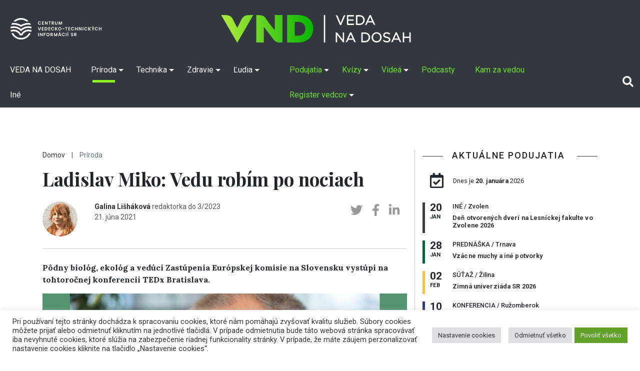

--- FILE ---
content_type: text/html; charset=UTF-8
request_url: https://vedanadosah.cvtisr.sk/priroda/zivotne-prostredie/ladislav-miko-vedu-robim-po-nociach/
body_size: 122634
content:
<!doctype html>
<html lang="sk-SK">
<head>

<meta charset="UTF-8" />
<meta name="viewport" content="width=device-width, initial-scale=1, shrink-to-fit=no">
<link rel="profile" href="https://gmpg.org/xfn/11" />
<link rel="stylesheet" href="https://vedanadosah.cvtisr.sk/wp-content/themes/vnd2020/style.css?v=189" type="text/css" />
<link href="https://vedanadosah.cvtisr.sk/wp-content/themes/vnd2020/assets/css/all.css" rel="stylesheet">
<script src="https://ajax.googleapis.com/ajax/libs/jquery/2.1.4/jquery.min.js"></script>
<meta name='robots' content='index, follow, max-image-preview:large, max-snippet:-1, max-video-preview:-1' />

	<!-- This site is optimized with the Yoast SEO plugin v26.7 - https://yoast.com/wordpress/plugins/seo/ -->
	<title>Ladislav Miko: Vedu robím po nociach - VEDA NA DOSAH</title>
	<link rel="canonical" href="https://vedanadosah.cvtisr.sk/priroda/zivotne-prostredie/ladislav-miko-vedu-robim-po-nociach/" />
	<meta property="og:locale" content="sk_SK" />
	<meta property="og:type" content="article" />
	<meta property="og:title" content="Ladislav Miko: Vedu robím po nociach - VEDA NA DOSAH" />
	<meta property="og:description" content="Pôdny biológ, ekológ a vedúci Zastúpenia Európskej komisie na Slovensku vystúpi na tohtoročnej konferencii TEDx Bratislava." />
	<meta property="og:url" content="https://vedanadosah.cvtisr.sk/priroda/zivotne-prostredie/ladislav-miko-vedu-robim-po-nociach/" />
	<meta property="og:site_name" content="VEDA NA DOSAH" />
	<meta property="article:publisher" content="https://www.facebook.com/vedanadosah" />
	<meta property="article:published_time" content="2021-06-21T09:00:37+00:00" />
	<meta property="article:modified_time" content="2021-06-28T12:02:08+00:00" />
	<meta property="og:image" content="https://vedanadosah.cvtisr.sk/wp-content/uploads/2021/06/Ladislav_Miko_Zdroj_archiv_LM.png" />
	<meta property="og:image:width" content="1200" />
	<meta property="og:image:height" content="680" />
	<meta property="og:image:type" content="image/png" />
	<meta name="author" content="Galina Lišháková" />
	<meta name="twitter:card" content="summary_large_image" />
	<meta name="twitter:creator" content="@cvti_sr" />
	<meta name="twitter:site" content="@cvti_sr" />
	<meta name="twitter:label1" content="Autor" />
	<meta name="twitter:data1" content="Galina Lišháková" />
	<meta name="twitter:label2" content="Predpokladaný čas čítania" />
	<meta name="twitter:data2" content="7 minút" />
	<meta name="twitter:label3" content="Written by" />
	<meta name="twitter:data3" content="Galina Lišháková" />
	<script type="application/ld+json" class="yoast-schema-graph">{"@context":"https://schema.org","@graph":[{"@type":"Article","@id":"https://vedanadosah.cvtisr.sk/priroda/zivotne-prostredie/ladislav-miko-vedu-robim-po-nociach/#article","isPartOf":{"@id":"https://vedanadosah.cvtisr.sk/priroda/zivotne-prostredie/ladislav-miko-vedu-robim-po-nociach/"},"author":[{"@id":"https://vedanadosah.cvtisr.sk/#/schema/person/1edf1532d9124ff034366047ca78e7ce"}],"headline":"Ladislav Miko: Vedu robím po nociach","datePublished":"2021-06-21T09:00:37+00:00","dateModified":"2021-06-28T12:02:08+00:00","mainEntityOfPage":{"@id":"https://vedanadosah.cvtisr.sk/priroda/zivotne-prostredie/ladislav-miko-vedu-robim-po-nociach/"},"wordCount":2053,"image":{"@id":"https://vedanadosah.cvtisr.sk/priroda/zivotne-prostredie/ladislav-miko-vedu-robim-po-nociach/#primaryimage"},"thumbnailUrl":"https://vedanadosah.cvtisr.sk/wp-content/uploads/2021/06/Ladislav_Miko_Zdroj_archiv_LM.png","keywords":["biodiverzita","EÚ","Ladislav Miko","poľnohospodárstvo","potraviny","rozhovor","TEDx"],"articleSection":["Príroda","Zem","Životné prostredie"],"inLanguage":"sk-SK"},{"@type":"WebPage","@id":"https://vedanadosah.cvtisr.sk/priroda/zivotne-prostredie/ladislav-miko-vedu-robim-po-nociach/","url":"https://vedanadosah.cvtisr.sk/priroda/zivotne-prostredie/ladislav-miko-vedu-robim-po-nociach/","name":"Ladislav Miko: Vedu robím po nociach - VEDA NA DOSAH","isPartOf":{"@id":"https://vedanadosah.cvtisr.sk/#website"},"primaryImageOfPage":{"@id":"https://vedanadosah.cvtisr.sk/priroda/zivotne-prostredie/ladislav-miko-vedu-robim-po-nociach/#primaryimage"},"image":{"@id":"https://vedanadosah.cvtisr.sk/priroda/zivotne-prostredie/ladislav-miko-vedu-robim-po-nociach/#primaryimage"},"thumbnailUrl":"https://vedanadosah.cvtisr.sk/wp-content/uploads/2021/06/Ladislav_Miko_Zdroj_archiv_LM.png","datePublished":"2021-06-21T09:00:37+00:00","dateModified":"2021-06-28T12:02:08+00:00","author":{"@id":"https://vedanadosah.cvtisr.sk/#/schema/person/1edf1532d9124ff034366047ca78e7ce"},"inLanguage":"sk-SK","potentialAction":[{"@type":"ReadAction","target":["https://vedanadosah.cvtisr.sk/priroda/zivotne-prostredie/ladislav-miko-vedu-robim-po-nociach/"]}]},{"@type":"ImageObject","inLanguage":"sk-SK","@id":"https://vedanadosah.cvtisr.sk/priroda/zivotne-prostredie/ladislav-miko-vedu-robim-po-nociach/#primaryimage","url":"https://vedanadosah.cvtisr.sk/wp-content/uploads/2021/06/Ladislav_Miko_Zdroj_archiv_LM.png","contentUrl":"https://vedanadosah.cvtisr.sk/wp-content/uploads/2021/06/Ladislav_Miko_Zdroj_archiv_LM.png","width":1200,"height":680,"caption":"Ladislav_Miko_Zdroj_archív_LM"},{"@type":"WebSite","@id":"https://vedanadosah.cvtisr.sk/#website","url":"https://vedanadosah.cvtisr.sk/","name":"VEDA NA DOSAH","description":"VEDA NA DOSAH – váš zdroj informácií o slovenskej vede","potentialAction":[{"@type":"SearchAction","target":{"@type":"EntryPoint","urlTemplate":"https://vedanadosah.cvtisr.sk/?s={search_term_string}"},"query-input":{"@type":"PropertyValueSpecification","valueRequired":true,"valueName":"search_term_string"}}],"inLanguage":"sk-SK"},{"@type":"Person","@id":"https://vedanadosah.cvtisr.sk/#/schema/person/1edf1532d9124ff034366047ca78e7ce","name":"Galina Lišháková","image":{"@type":"ImageObject","inLanguage":"sk-SK","@id":"https://vedanadosah.cvtisr.sk/#/schema/person/image/76f05459b0f10701518d34861809b07a","url":"https://secure.gravatar.com/avatar/a3a74c69b8fef688d3a04d5a1a664c8cb05e809a8311b42829b92605455a8ec8?s=96&d=wp_user_avatar&r=g","contentUrl":"https://secure.gravatar.com/avatar/a3a74c69b8fef688d3a04d5a1a664c8cb05e809a8311b42829b92605455a8ec8?s=96&d=wp_user_avatar&r=g","caption":"Galina Lišháková"},"description":"redaktorka do 3/2023","url":"https://vedanadosah.cvtisr.sk/author/galina-cvrkalova/"}]}</script>
	<!-- / Yoast SEO plugin. -->


<link rel='dns-prefetch' href='//cdnjs.cloudflare.com' />
<link rel='dns-prefetch' href='//stackpath.bootstrapcdn.com' />
<link rel='dns-prefetch' href='//ajax.googleapis.com' />
<link rel='dns-prefetch' href='//cdn.jsdelivr.net' />
<link rel="alternate" type="application/rss+xml" title="RSS kanál: VEDA NA DOSAH &raquo;" href="https://vedanadosah.cvtisr.sk/feed/" />
<link rel="alternate" type="application/rss+xml" title="RSS kanál komentárov webu VEDA NA DOSAH &raquo;" href="https://vedanadosah.cvtisr.sk/comments/feed/" />
<link rel="alternate" title="oEmbed (JSON)" type="application/json+oembed" href="https://vedanadosah.cvtisr.sk/wp-json/oembed/1.0/embed?url=https%3A%2F%2Fvedanadosah.cvtisr.sk%2Fpriroda%2Fzivotne-prostredie%2Fladislav-miko-vedu-robim-po-nociach%2F" />
<link rel="alternate" title="oEmbed (XML)" type="text/xml+oembed" href="https://vedanadosah.cvtisr.sk/wp-json/oembed/1.0/embed?url=https%3A%2F%2Fvedanadosah.cvtisr.sk%2Fpriroda%2Fzivotne-prostredie%2Fladislav-miko-vedu-robim-po-nociach%2F&#038;format=xml" />
<style id='wp-img-auto-sizes-contain-inline-css' type='text/css'>
img:is([sizes=auto i],[sizes^="auto," i]){contain-intrinsic-size:3000px 1500px}
/*# sourceURL=wp-img-auto-sizes-contain-inline-css */
</style>
<style id='wp-emoji-styles-inline-css' type='text/css'>

	img.wp-smiley, img.emoji {
		display: inline !important;
		border: none !important;
		box-shadow: none !important;
		height: 1em !important;
		width: 1em !important;
		margin: 0 0.07em !important;
		vertical-align: -0.1em !important;
		background: none !important;
		padding: 0 !important;
	}
/*# sourceURL=wp-emoji-styles-inline-css */
</style>
<style id='wp-block-library-inline-css' type='text/css'>
:root{--wp-block-synced-color:#7a00df;--wp-block-synced-color--rgb:122,0,223;--wp-bound-block-color:var(--wp-block-synced-color);--wp-editor-canvas-background:#ddd;--wp-admin-theme-color:#007cba;--wp-admin-theme-color--rgb:0,124,186;--wp-admin-theme-color-darker-10:#006ba1;--wp-admin-theme-color-darker-10--rgb:0,107,160.5;--wp-admin-theme-color-darker-20:#005a87;--wp-admin-theme-color-darker-20--rgb:0,90,135;--wp-admin-border-width-focus:2px}@media (min-resolution:192dpi){:root{--wp-admin-border-width-focus:1.5px}}.wp-element-button{cursor:pointer}:root .has-very-light-gray-background-color{background-color:#eee}:root .has-very-dark-gray-background-color{background-color:#313131}:root .has-very-light-gray-color{color:#eee}:root .has-very-dark-gray-color{color:#313131}:root .has-vivid-green-cyan-to-vivid-cyan-blue-gradient-background{background:linear-gradient(135deg,#00d084,#0693e3)}:root .has-purple-crush-gradient-background{background:linear-gradient(135deg,#34e2e4,#4721fb 50%,#ab1dfe)}:root .has-hazy-dawn-gradient-background{background:linear-gradient(135deg,#faaca8,#dad0ec)}:root .has-subdued-olive-gradient-background{background:linear-gradient(135deg,#fafae1,#67a671)}:root .has-atomic-cream-gradient-background{background:linear-gradient(135deg,#fdd79a,#004a59)}:root .has-nightshade-gradient-background{background:linear-gradient(135deg,#330968,#31cdcf)}:root .has-midnight-gradient-background{background:linear-gradient(135deg,#020381,#2874fc)}:root{--wp--preset--font-size--normal:16px;--wp--preset--font-size--huge:42px}.has-regular-font-size{font-size:1em}.has-larger-font-size{font-size:2.625em}.has-normal-font-size{font-size:var(--wp--preset--font-size--normal)}.has-huge-font-size{font-size:var(--wp--preset--font-size--huge)}.has-text-align-center{text-align:center}.has-text-align-left{text-align:left}.has-text-align-right{text-align:right}.has-fit-text{white-space:nowrap!important}#end-resizable-editor-section{display:none}.aligncenter{clear:both}.items-justified-left{justify-content:flex-start}.items-justified-center{justify-content:center}.items-justified-right{justify-content:flex-end}.items-justified-space-between{justify-content:space-between}.screen-reader-text{border:0;clip-path:inset(50%);height:1px;margin:-1px;overflow:hidden;padding:0;position:absolute;width:1px;word-wrap:normal!important}.screen-reader-text:focus{background-color:#ddd;clip-path:none;color:#444;display:block;font-size:1em;height:auto;left:5px;line-height:normal;padding:15px 23px 14px;text-decoration:none;top:5px;width:auto;z-index:100000}html :where(.has-border-color){border-style:solid}html :where([style*=border-top-color]){border-top-style:solid}html :where([style*=border-right-color]){border-right-style:solid}html :where([style*=border-bottom-color]){border-bottom-style:solid}html :where([style*=border-left-color]){border-left-style:solid}html :where([style*=border-width]){border-style:solid}html :where([style*=border-top-width]){border-top-style:solid}html :where([style*=border-right-width]){border-right-style:solid}html :where([style*=border-bottom-width]){border-bottom-style:solid}html :where([style*=border-left-width]){border-left-style:solid}html :where(img[class*=wp-image-]){height:auto;max-width:100%}:where(figure){margin:0 0 1em}html :where(.is-position-sticky){--wp-admin--admin-bar--position-offset:var(--wp-admin--admin-bar--height,0px)}@media screen and (max-width:600px){html :where(.is-position-sticky){--wp-admin--admin-bar--position-offset:0px}}

/*# sourceURL=wp-block-library-inline-css */
</style><style id='global-styles-inline-css' type='text/css'>
:root{--wp--preset--aspect-ratio--square: 1;--wp--preset--aspect-ratio--4-3: 4/3;--wp--preset--aspect-ratio--3-4: 3/4;--wp--preset--aspect-ratio--3-2: 3/2;--wp--preset--aspect-ratio--2-3: 2/3;--wp--preset--aspect-ratio--16-9: 16/9;--wp--preset--aspect-ratio--9-16: 9/16;--wp--preset--color--black: #000000;--wp--preset--color--cyan-bluish-gray: #abb8c3;--wp--preset--color--white: #ffffff;--wp--preset--color--pale-pink: #f78da7;--wp--preset--color--vivid-red: #cf2e2e;--wp--preset--color--luminous-vivid-orange: #ff6900;--wp--preset--color--luminous-vivid-amber: #fcb900;--wp--preset--color--light-green-cyan: #7bdcb5;--wp--preset--color--vivid-green-cyan: #00d084;--wp--preset--color--pale-cyan-blue: #8ed1fc;--wp--preset--color--vivid-cyan-blue: #0693e3;--wp--preset--color--vivid-purple: #9b51e0;--wp--preset--gradient--vivid-cyan-blue-to-vivid-purple: linear-gradient(135deg,rgb(6,147,227) 0%,rgb(155,81,224) 100%);--wp--preset--gradient--light-green-cyan-to-vivid-green-cyan: linear-gradient(135deg,rgb(122,220,180) 0%,rgb(0,208,130) 100%);--wp--preset--gradient--luminous-vivid-amber-to-luminous-vivid-orange: linear-gradient(135deg,rgb(252,185,0) 0%,rgb(255,105,0) 100%);--wp--preset--gradient--luminous-vivid-orange-to-vivid-red: linear-gradient(135deg,rgb(255,105,0) 0%,rgb(207,46,46) 100%);--wp--preset--gradient--very-light-gray-to-cyan-bluish-gray: linear-gradient(135deg,rgb(238,238,238) 0%,rgb(169,184,195) 100%);--wp--preset--gradient--cool-to-warm-spectrum: linear-gradient(135deg,rgb(74,234,220) 0%,rgb(151,120,209) 20%,rgb(207,42,186) 40%,rgb(238,44,130) 60%,rgb(251,105,98) 80%,rgb(254,248,76) 100%);--wp--preset--gradient--blush-light-purple: linear-gradient(135deg,rgb(255,206,236) 0%,rgb(152,150,240) 100%);--wp--preset--gradient--blush-bordeaux: linear-gradient(135deg,rgb(254,205,165) 0%,rgb(254,45,45) 50%,rgb(107,0,62) 100%);--wp--preset--gradient--luminous-dusk: linear-gradient(135deg,rgb(255,203,112) 0%,rgb(199,81,192) 50%,rgb(65,88,208) 100%);--wp--preset--gradient--pale-ocean: linear-gradient(135deg,rgb(255,245,203) 0%,rgb(182,227,212) 50%,rgb(51,167,181) 100%);--wp--preset--gradient--electric-grass: linear-gradient(135deg,rgb(202,248,128) 0%,rgb(113,206,126) 100%);--wp--preset--gradient--midnight: linear-gradient(135deg,rgb(2,3,129) 0%,rgb(40,116,252) 100%);--wp--preset--font-size--small: 13px;--wp--preset--font-size--medium: 20px;--wp--preset--font-size--large: 36px;--wp--preset--font-size--x-large: 42px;--wp--preset--spacing--20: 0.44rem;--wp--preset--spacing--30: 0.67rem;--wp--preset--spacing--40: 1rem;--wp--preset--spacing--50: 1.5rem;--wp--preset--spacing--60: 2.25rem;--wp--preset--spacing--70: 3.38rem;--wp--preset--spacing--80: 5.06rem;--wp--preset--shadow--natural: 6px 6px 9px rgba(0, 0, 0, 0.2);--wp--preset--shadow--deep: 12px 12px 50px rgba(0, 0, 0, 0.4);--wp--preset--shadow--sharp: 6px 6px 0px rgba(0, 0, 0, 0.2);--wp--preset--shadow--outlined: 6px 6px 0px -3px rgb(255, 255, 255), 6px 6px rgb(0, 0, 0);--wp--preset--shadow--crisp: 6px 6px 0px rgb(0, 0, 0);}:where(.is-layout-flex){gap: 0.5em;}:where(.is-layout-grid){gap: 0.5em;}body .is-layout-flex{display: flex;}.is-layout-flex{flex-wrap: wrap;align-items: center;}.is-layout-flex > :is(*, div){margin: 0;}body .is-layout-grid{display: grid;}.is-layout-grid > :is(*, div){margin: 0;}:where(.wp-block-columns.is-layout-flex){gap: 2em;}:where(.wp-block-columns.is-layout-grid){gap: 2em;}:where(.wp-block-post-template.is-layout-flex){gap: 1.25em;}:where(.wp-block-post-template.is-layout-grid){gap: 1.25em;}.has-black-color{color: var(--wp--preset--color--black) !important;}.has-cyan-bluish-gray-color{color: var(--wp--preset--color--cyan-bluish-gray) !important;}.has-white-color{color: var(--wp--preset--color--white) !important;}.has-pale-pink-color{color: var(--wp--preset--color--pale-pink) !important;}.has-vivid-red-color{color: var(--wp--preset--color--vivid-red) !important;}.has-luminous-vivid-orange-color{color: var(--wp--preset--color--luminous-vivid-orange) !important;}.has-luminous-vivid-amber-color{color: var(--wp--preset--color--luminous-vivid-amber) !important;}.has-light-green-cyan-color{color: var(--wp--preset--color--light-green-cyan) !important;}.has-vivid-green-cyan-color{color: var(--wp--preset--color--vivid-green-cyan) !important;}.has-pale-cyan-blue-color{color: var(--wp--preset--color--pale-cyan-blue) !important;}.has-vivid-cyan-blue-color{color: var(--wp--preset--color--vivid-cyan-blue) !important;}.has-vivid-purple-color{color: var(--wp--preset--color--vivid-purple) !important;}.has-black-background-color{background-color: var(--wp--preset--color--black) !important;}.has-cyan-bluish-gray-background-color{background-color: var(--wp--preset--color--cyan-bluish-gray) !important;}.has-white-background-color{background-color: var(--wp--preset--color--white) !important;}.has-pale-pink-background-color{background-color: var(--wp--preset--color--pale-pink) !important;}.has-vivid-red-background-color{background-color: var(--wp--preset--color--vivid-red) !important;}.has-luminous-vivid-orange-background-color{background-color: var(--wp--preset--color--luminous-vivid-orange) !important;}.has-luminous-vivid-amber-background-color{background-color: var(--wp--preset--color--luminous-vivid-amber) !important;}.has-light-green-cyan-background-color{background-color: var(--wp--preset--color--light-green-cyan) !important;}.has-vivid-green-cyan-background-color{background-color: var(--wp--preset--color--vivid-green-cyan) !important;}.has-pale-cyan-blue-background-color{background-color: var(--wp--preset--color--pale-cyan-blue) !important;}.has-vivid-cyan-blue-background-color{background-color: var(--wp--preset--color--vivid-cyan-blue) !important;}.has-vivid-purple-background-color{background-color: var(--wp--preset--color--vivid-purple) !important;}.has-black-border-color{border-color: var(--wp--preset--color--black) !important;}.has-cyan-bluish-gray-border-color{border-color: var(--wp--preset--color--cyan-bluish-gray) !important;}.has-white-border-color{border-color: var(--wp--preset--color--white) !important;}.has-pale-pink-border-color{border-color: var(--wp--preset--color--pale-pink) !important;}.has-vivid-red-border-color{border-color: var(--wp--preset--color--vivid-red) !important;}.has-luminous-vivid-orange-border-color{border-color: var(--wp--preset--color--luminous-vivid-orange) !important;}.has-luminous-vivid-amber-border-color{border-color: var(--wp--preset--color--luminous-vivid-amber) !important;}.has-light-green-cyan-border-color{border-color: var(--wp--preset--color--light-green-cyan) !important;}.has-vivid-green-cyan-border-color{border-color: var(--wp--preset--color--vivid-green-cyan) !important;}.has-pale-cyan-blue-border-color{border-color: var(--wp--preset--color--pale-cyan-blue) !important;}.has-vivid-cyan-blue-border-color{border-color: var(--wp--preset--color--vivid-cyan-blue) !important;}.has-vivid-purple-border-color{border-color: var(--wp--preset--color--vivid-purple) !important;}.has-vivid-cyan-blue-to-vivid-purple-gradient-background{background: var(--wp--preset--gradient--vivid-cyan-blue-to-vivid-purple) !important;}.has-light-green-cyan-to-vivid-green-cyan-gradient-background{background: var(--wp--preset--gradient--light-green-cyan-to-vivid-green-cyan) !important;}.has-luminous-vivid-amber-to-luminous-vivid-orange-gradient-background{background: var(--wp--preset--gradient--luminous-vivid-amber-to-luminous-vivid-orange) !important;}.has-luminous-vivid-orange-to-vivid-red-gradient-background{background: var(--wp--preset--gradient--luminous-vivid-orange-to-vivid-red) !important;}.has-very-light-gray-to-cyan-bluish-gray-gradient-background{background: var(--wp--preset--gradient--very-light-gray-to-cyan-bluish-gray) !important;}.has-cool-to-warm-spectrum-gradient-background{background: var(--wp--preset--gradient--cool-to-warm-spectrum) !important;}.has-blush-light-purple-gradient-background{background: var(--wp--preset--gradient--blush-light-purple) !important;}.has-blush-bordeaux-gradient-background{background: var(--wp--preset--gradient--blush-bordeaux) !important;}.has-luminous-dusk-gradient-background{background: var(--wp--preset--gradient--luminous-dusk) !important;}.has-pale-ocean-gradient-background{background: var(--wp--preset--gradient--pale-ocean) !important;}.has-electric-grass-gradient-background{background: var(--wp--preset--gradient--electric-grass) !important;}.has-midnight-gradient-background{background: var(--wp--preset--gradient--midnight) !important;}.has-small-font-size{font-size: var(--wp--preset--font-size--small) !important;}.has-medium-font-size{font-size: var(--wp--preset--font-size--medium) !important;}.has-large-font-size{font-size: var(--wp--preset--font-size--large) !important;}.has-x-large-font-size{font-size: var(--wp--preset--font-size--x-large) !important;}
/*# sourceURL=global-styles-inline-css */
</style>

<style id='classic-theme-styles-inline-css' type='text/css'>
/*! This file is auto-generated */
.wp-block-button__link{color:#fff;background-color:#32373c;border-radius:9999px;box-shadow:none;text-decoration:none;padding:calc(.667em + 2px) calc(1.333em + 2px);font-size:1.125em}.wp-block-file__button{background:#32373c;color:#fff;text-decoration:none}
/*# sourceURL=/wp-includes/css/classic-themes.min.css */
</style>
<link rel='stylesheet' id='cookie-law-info-css' href='https://vedanadosah.cvtisr.sk/wp-content/plugins/cookie-law-info/public/css/cookie-law-info-public.css?ver=2.1.2' type='text/css' media='all' />
<link rel='stylesheet' id='cookie-law-info-gdpr-css' href='https://vedanadosah.cvtisr.sk/wp-content/plugins/cookie-law-info/public/css/cookie-law-info-gdpr.css?ver=2.1.2' type='text/css' media='all' />
<link rel='stylesheet' id='bootstrap_css-css' href='https://vedanadosah.cvtisr.sk/wp-content/themes/vnd2020/assets/css/bootstrap.min.css?ver=64e3e43782040e937a7aa1e97c8bd829' type='text/css' media='all' />
<link rel='stylesheet' id='jquery-ui-css' href='https://ajax.googleapis.com/ajax/libs/jqueryui/1.8/themes/base/jquery-ui.css?ver=64e3e43782040e937a7aa1e97c8bd829' type='text/css' media='all' />
<link rel='stylesheet' id='silk-css-css' href='//cdn.jsdelivr.net/npm/slick-carousel@1.8.1/slick/slick.css?ver=64e3e43782040e937a7aa1e97c8bd829' type='text/css' media='all' />
<link rel='stylesheet' id='silk-css-tema-css' href='https://vedanadosah.cvtisr.sk/wp-content/themes/vnd2020/assets/css/slick-theme.css?ver=64e3e43782040e937a7aa1e97c8bd829' type='text/css' media='all' />
<link rel='stylesheet' id='bootstrap-css-css' href='https://stackpath.bootstrapcdn.com/bootstrap/4.3.1/css/bootstrap.min.css' type='text/css' media='all'  crossorigin="anonymous" />
<link rel='stylesheet' id='taxopress-frontend-css-css' href='https://vedanadosah.cvtisr.sk/wp-content/plugins/simple-tags/assets/frontend/css/frontend.css?ver=3.43.0' type='text/css' media='all' />
<script type="text/javascript" src="https://vedanadosah.cvtisr.sk/wp-includes/js/jquery/jquery.min.js?ver=3.7.1" id="jquery-core-js"></script>
<script type="text/javascript" src="https://vedanadosah.cvtisr.sk/wp-includes/js/jquery/jquery-migrate.min.js?ver=3.4.1" id="jquery-migrate-js"></script>
<script type="text/javascript" id="cookie-law-info-js-extra">
/* <![CDATA[ */
var Cli_Data = {"nn_cookie_ids":["YSC","VISITOR_INFO1_LIVE","yt-remote-device-id","yt-remote-connected-devices","fr","CONSENT","UID"],"cookielist":[],"non_necessary_cookies":{"analytics":["CONSENT","UID"],"advertisement":["YSC","VISITOR_INFO1_LIVE","yt-remote-device-id","yt-remote-connected-devices","fr"]},"ccpaEnabled":"","ccpaRegionBased":"","ccpaBarEnabled":"","strictlyEnabled":["necessary","obligatoire"],"ccpaType":"gdpr","js_blocking":"1","custom_integration":"","triggerDomRefresh":"","secure_cookies":""};
var cli_cookiebar_settings = {"animate_speed_hide":"500","animate_speed_show":"500","background":"#FFF","border":"#b1a6a6c2","border_on":"","button_1_button_colour":"#61a229","button_1_button_hover":"#4e8221","button_1_link_colour":"#fff","button_1_as_button":"1","button_1_new_win":"","button_2_button_colour":"#333","button_2_button_hover":"#292929","button_2_link_colour":"#444","button_2_as_button":"","button_2_hidebar":"","button_3_button_colour":"#dedfe0","button_3_button_hover":"#b2b2b3","button_3_link_colour":"#333333","button_3_as_button":"1","button_3_new_win":"","button_4_button_colour":"#dedfe0","button_4_button_hover":"#b2b2b3","button_4_link_colour":"#333333","button_4_as_button":"1","button_7_button_colour":"#61a229","button_7_button_hover":"#4e8221","button_7_link_colour":"#fff","button_7_as_button":"1","button_7_new_win":"","font_family":"inherit","header_fix":"","notify_animate_hide":"1","notify_animate_show":"","notify_div_id":"#cookie-law-info-bar","notify_position_horizontal":"right","notify_position_vertical":"bottom","scroll_close":"","scroll_close_reload":"","accept_close_reload":"","reject_close_reload":"","showagain_tab":"1","showagain_background":"#fff","showagain_border":"#000","showagain_div_id":"#cookie-law-info-again","showagain_x_position":"1%","text":"#333333","show_once_yn":"","show_once":"10000","logging_on":"","as_popup":"","popup_overlay":"1","bar_heading_text":"","cookie_bar_as":"banner","popup_showagain_position":"bottom-right","widget_position":"left"};
var log_object = {"ajax_url":"https://vedanadosah.cvtisr.sk/wp-admin/admin-ajax.php"};
//# sourceURL=cookie-law-info-js-extra
/* ]]> */
</script>
<script type="text/javascript" src="https://vedanadosah.cvtisr.sk/wp-content/plugins/cookie-law-info/public/js/cookie-law-info-public.js?ver=2.1.2" id="cookie-law-info-js"></script>
<script type="text/javascript" src="https://vedanadosah.cvtisr.sk/wp-content/plugins/simple-tags/assets/frontend/js/frontend.js?ver=3.43.0" id="taxopress-frontend-js-js"></script>
<link rel="https://api.w.org/" href="https://vedanadosah.cvtisr.sk/wp-json/" /><link rel="alternate" title="JSON" type="application/json" href="https://vedanadosah.cvtisr.sk/wp-json/wp/v2/posts/25113" /><link rel="EditURI" type="application/rsd+xml" title="RSD" href="https://vedanadosah.cvtisr.sk/xmlrpc.php?rsd" />

<link rel='shortlink' href='https://vedanadosah.cvtisr.sk/?p=25113' />
<link rel="icon" href="https://vedanadosah.cvtisr.sk/wp-content/uploads/2021/07/cropped-VND_favicon_novy-32x32.png" sizes="32x32" />
<link rel="icon" href="https://vedanadosah.cvtisr.sk/wp-content/uploads/2021/07/cropped-VND_favicon_novy-192x192.png" sizes="192x192" />
<link rel="apple-touch-icon" href="https://vedanadosah.cvtisr.sk/wp-content/uploads/2021/07/cropped-VND_favicon_novy-180x180.png" />
<meta name="msapplication-TileImage" content="https://vedanadosah.cvtisr.sk/wp-content/uploads/2021/07/cropped-VND_favicon_novy-270x270.png" />
<meta name="google-site-verification" content="mKj5RcdJGOwflM_hvHcos_hHrxQXJsa72nzD-z5C8XQ" />
<link href="https://vedanadosah.cvtisr.sk/wp-content/themes/vnd2020/assets//css/select2.min.css" rel="stylesheet" />
<link href="https://vedanadosah.cvtisr.sk/wp-content/themes/vnd2020/assets/css/lightgallery.css" rel="stylesheet">
<link type="text/css" rel="stylesheet" href="https://vedanadosah.cvtisr.sk/wp-content/themes/vnd2020/assets/css/lightslider.css" />	

<!-- Matomo -->
<script>
  var _paq = window._paq = window._paq || [];
  /* tracker methods like "setCustomDimension" should be called before "trackPageView" */
  _paq.push(["setDoNotTrack", true]);
  _paq.push(["disableCookies"]);
  _paq.push(['trackPageView']);
  _paq.push(['enableLinkTracking']);
  (function() {
    var u="//analytics.cvtisr.sk/";
    _paq.push(['setTrackerUrl', u+'matomo.php']);
    _paq.push(['setSiteId', '1']);
    var d=document, g=d.createElement('script'), s=d.getElementsByTagName('script')[0];
    g.async=true; g.src=u+'matomo.js'; s.parentNode.insertBefore(g,s);
  })();
</script>
<!-- End Matomo Code -->





<link rel='stylesheet' id='cookie-law-info-table-css' href='https://vedanadosah.cvtisr.sk/wp-content/plugins/cookie-law-info/public/css/cookie-law-info-table.css?ver=2.1.2' type='text/css' media='all' />
</head>
<body>

<a class="skip-to-content-link" href="#skipcont">
Preskočiť na obsah
</a>
<a class="skip-to-footer-link" href="#skipfoot">
Preskočiť na pätu (NCP VaT)
</a>
	<header>
		<div class="logotop d-none  d-lg-block d-xl-block bg-darkmenu">
	<a class="navbar-brand d-block  " href="https://vedanadosah.cvtisr.sk/" title="VEDA NA DOSAH – váš zdroj informácií o slovenskej vede">
	<img class="cvtilogohead" src="https://vedanadosah.cvtisr.sk/wp-content/themes/vnd2020/assets/img/cvti-logo-horizontal-white.png" alt="">
	<img src="https://vedanadosah.cvtisr.sk/wp-content/themes/vnd2020/assets/img/vndlogonew.png" alt="VEDA NA DOSAH – váš zdroj informácií o slovenskej vede"></a>
	</div>
		<nav class="navbar navbar-expand-lg navbar-dark  bg-darkmenu">
			<a class="navbar-brand d-block  d-lg-none d-xl-none" href="https://vedanadosah.cvtisr.sk/" title="VEDA NA DOSAH – váš zdroj informácií o slovenskej vede"> <img alt="VEDA NA DOSAH – váš zdroj informácií o slovenskej vede" src="https://vedanadosah.cvtisr.sk/wp-content/themes/vnd2020/assets/img/vndlogonew.png"></a>
			<img class="cvtilogoheadmob " src="https://vedanadosah.cvtisr.sk/wp-content/themes/vnd2020/assets/img/cvti-logo-horizontal-white.png" alt="">
			<button class="navbar-toggler" type="button" data-toggle="collapse" data-target="#navbarCollapse" aria-controls="navbarCollapse" aria-expanded="false" aria-label="Toggle navigation">
				<span class="navbar-toggler-icon"></span>
			</button>
			<div class="collapse navbar-collapse" id="navbarCollapse">
				<div id="cssmenu" class="navbar-nav  m-biele"><ul id="menu-mainmenu" class="menu"><li id="menu-item-25406" class="menu-item menu-item-type-custom menu-item-object-custom"><a title="homepage VEDA NA DOSAH" href="/"><span>VEDA NA DOSAH</span></a></li>
<li id="menu-item-17663" class="menu-item menu-item-type-taxonomy menu-item-object-category current-post-ancestor current-menu-parent current-post-parent menu-item-has-children has-sub"><a title="Rubrika Príroda" href="https://vedanadosah.cvtisr.sk/kategoria/priroda/"><span>Príroda</span></a>
<ul>
	<li id="menu-item-17697" class="menu-item menu-item-type-taxonomy menu-item-object-category"><a title="Podrubrika Matematika" href="https://vedanadosah.cvtisr.sk/kategoria/priroda/matematika/"><span>Matematika</span></a></li>
	<li id="menu-item-17666" class="menu-item menu-item-type-taxonomy menu-item-object-category"><a title="Podrubrika Fyzika" href="https://vedanadosah.cvtisr.sk/kategoria/priroda/fyzika/"><span>Fyzika</span></a></li>
	<li id="menu-item-17688" class="menu-item menu-item-type-taxonomy menu-item-object-category"><a title="Podrubrika Chémia" href="https://vedanadosah.cvtisr.sk/kategoria/priroda/chemia/"><span>Chémia</span></a></li>
	<li id="menu-item-17667" class="menu-item menu-item-type-taxonomy menu-item-object-category current-post-ancestor current-menu-parent current-post-parent"><a title="Podrubrika Zem" href="https://vedanadosah.cvtisr.sk/kategoria/priroda/zem/"><span>Zem</span></a></li>
	<li id="menu-item-17665" class="menu-item menu-item-type-taxonomy menu-item-object-category"><a title="Podrubrika Biológia" href="https://vedanadosah.cvtisr.sk/kategoria/priroda/biologia/"><span>Biológia</span></a></li>
	<li id="menu-item-17698" class="menu-item menu-item-type-taxonomy menu-item-object-category"><a title="Podrubrika Vesmír" href="https://vedanadosah.cvtisr.sk/kategoria/priroda/vesmir/"><span>Vesmír</span></a></li>
	<li id="menu-item-17690" class="menu-item menu-item-type-taxonomy menu-item-object-category current-post-ancestor current-menu-parent current-post-parent"><a title="Podrubrika Životné prostredie" href="https://vedanadosah.cvtisr.sk/kategoria/priroda/zivotne-prostredie/"><span>Životné prostredie</span></a></li>
</ul>
</li>
<li id="menu-item-17661" class="menu-item menu-item-type-taxonomy menu-item-object-category menu-item-has-children has-sub"><a title="Rubrika Technika" href="https://vedanadosah.cvtisr.sk/kategoria/technika/"><span>Technika</span></a>
<ul>
	<li id="menu-item-17691" class="menu-item menu-item-type-taxonomy menu-item-object-category"><a title="Podrubrika Stavebníctvo" href="https://vedanadosah.cvtisr.sk/kategoria/technika/stavebnictvo/"><span>Stavebníctvo</span></a></li>
	<li id="menu-item-17769" class="menu-item menu-item-type-taxonomy menu-item-object-category"><a title="Podrubrika Elektrotechnika" href="https://vedanadosah.cvtisr.sk/kategoria/technika/elektrotechnika/"><span>Elektrotechnika</span></a></li>
	<li id="menu-item-17689" class="menu-item menu-item-type-taxonomy menu-item-object-category"><a title="Podrubrika Informačné a komunikačné technológie" href="https://vedanadosah.cvtisr.sk/kategoria/technika/informacne-a-komunikacne-technologie/"><span>Informačné a komunikačné technológie</span></a></li>
	<li id="menu-item-17693" class="menu-item menu-item-type-taxonomy menu-item-object-category"><a title="Podrubrika Strojárstvo" href="https://vedanadosah.cvtisr.sk/kategoria/technika/strojarstvo/"><span>Strojárstvo</span></a></li>
	<li id="menu-item-17692" class="menu-item menu-item-type-taxonomy menu-item-object-category"><a title="Podrubrika Materiály" href="https://vedanadosah.cvtisr.sk/kategoria/technika/materialy/"><span>Materiály</span></a></li>
	<li id="menu-item-17694" class="menu-item menu-item-type-taxonomy menu-item-object-category"><a title="Podrubrika Nanotechnológie" href="https://vedanadosah.cvtisr.sk/kategoria/technika/nanotechnologie/"><span>Nanotechnológie</span></a></li>
</ul>
</li>
<li id="menu-item-17662" class="menu-item menu-item-type-taxonomy menu-item-object-category menu-item-has-children has-sub"><a title="Rubrika Zdravie" href="https://vedanadosah.cvtisr.sk/kategoria/zdravie/"><span>Zdravie</span></a>
<ul>
	<li id="menu-item-17696" class="menu-item menu-item-type-taxonomy menu-item-object-category"><a title="Podrubrika Medicína" href="https://vedanadosah.cvtisr.sk/kategoria/zdravie/medicina/"><span>Medicína</span></a></li>
	<li id="menu-item-17770" class="menu-item menu-item-type-taxonomy menu-item-object-category"><a title="Podrubrika Farmácia" href="https://vedanadosah.cvtisr.sk/kategoria/zdravie/farmacia/"><span>Farmácia</span></a></li>
	<li id="menu-item-17695" class="menu-item menu-item-type-taxonomy menu-item-object-category"><a title="Podrubrika Biotechnológie" href="https://vedanadosah.cvtisr.sk/kategoria/zdravie/biotechnologie/"><span>Biotechnológie</span></a></li>
</ul>
</li>
<li id="menu-item-17664" class="menu-item menu-item-type-taxonomy menu-item-object-category menu-item-has-children has-sub"><a title="Rubrika Ľudia" href="https://vedanadosah.cvtisr.sk/kategoria/ludia/"><span>Ľudia</span></a>
<ul>
	<li id="menu-item-17775" class="menu-item menu-item-type-taxonomy menu-item-object-category"><a title="Podrubrika História a archeológia" href="https://vedanadosah.cvtisr.sk/kategoria/ludia/historia-a-archeologia/"><span>História a archeológia</span></a></li>
	<li id="menu-item-17776" class="menu-item menu-item-type-taxonomy menu-item-object-category"><a title="Podrubrika Filológia a kultúra" href="https://vedanadosah.cvtisr.sk/kategoria/ludia/filologia-a-kultura/"><span>Filológia a kultúra</span></a></li>
	<li id="menu-item-17777" class="menu-item menu-item-type-taxonomy menu-item-object-category"><a title="Podrubrika Filozofia, etika a teológia" href="https://vedanadosah.cvtisr.sk/kategoria/ludia/filozofia-etika-a-teologia/"><span>Filozofia, etika a teológia</span></a></li>
	<li id="menu-item-17771" class="menu-item menu-item-type-taxonomy menu-item-object-category"><a title="Podrubrika Psychológia a pedagogika" href="https://vedanadosah.cvtisr.sk/kategoria/ludia/psychologia-a-pedagogika/"><span>Psychológia a pedagogika</span></a></li>
	<li id="menu-item-17772" class="menu-item menu-item-type-taxonomy menu-item-object-category"><a title="Podrubrika Ekonómia" href="https://vedanadosah.cvtisr.sk/kategoria/ludia/ekonomia/"><span>Ekonómia</span></a></li>
	<li id="menu-item-17773" class="menu-item menu-item-type-taxonomy menu-item-object-category"><a title="Podrubrika Sociológia" href="https://vedanadosah.cvtisr.sk/kategoria/ludia/sociologia/"><span>Sociológia</span></a></li>
	<li id="menu-item-17774" class="menu-item menu-item-type-taxonomy menu-item-object-category"><a title="Podrubrika Právo a politológia" href="https://vedanadosah.cvtisr.sk/kategoria/ludia/pravo-a-politologia/"><span>Právo a politológia</span></a></li>
</ul>
</li>
<li id="menu-item-17660" class="menu-item menu-item-type-taxonomy menu-item-object-category"><a title="Iné" href="https://vedanadosah.cvtisr.sk/kategoria/ine/"><span>Iné</span></a></li>
</ul></div>				<div id="cssmenu" class="navbar-nav  mr-auto m-zelene"><ul id="menu-mainmenu2" class="menu"><li id="menu-item-17670" class="menu-item menu-item-type-custom menu-item-object-custom menu-item-has-children has-sub"><a title="Podujatia" href="/podujatia"><span>Podujatia</span></a>
<ul>
	<li id="menu-item-20818" class="menu-item menu-item-type-taxonomy menu-item-object-tribe_events_cat"><a title="Podrubrika CVTI SR" href="https://vedanadosah.cvtisr.sk/podujatia/kategoria/cvti-sr/"><span>CVTI SR</span></a></li>
	<li id="menu-item-56075" class="menu-item menu-item-type-custom menu-item-object-custom"><a href="https://vedanadosah.cvtisr.sk/cena-za-vedu-a-techniku/cena-za-vedu-a-techniku-2025/"><span>Cena za vedu a techniku</span></a></li>
	<li id="menu-item-59524" class="menu-item menu-item-type-custom menu-item-object-custom"><a href="https://vedanadosah.cvtisr.sk/zvedave-debaty/"><span>Zvedavé debaty</span></a></li>
	<li id="menu-item-60396" class="menu-item menu-item-type-custom menu-item-object-custom"><a href="https://vedanadosah.cvtisr.sk/vedecky-ambasador/"><span>Vedecký ambasádor</span></a></li>
	<li id="menu-item-20449" class="menu-item menu-item-type-taxonomy menu-item-object-tribe_events_cat"><a title="Podrubrika Exkurzia" href="https://vedanadosah.cvtisr.sk/podujatia/kategoria/exkurzia/"><span>Exkurzia</span></a></li>
	<li id="menu-item-20450" class="menu-item menu-item-type-taxonomy menu-item-object-tribe_events_cat"><a title="Podrubrika Festival" href="https://vedanadosah.cvtisr.sk/podujatia/kategoria/festival/"><span>Festival</span></a></li>
	<li id="menu-item-20451" class="menu-item menu-item-type-taxonomy menu-item-object-tribe_events_cat"><a title="Podrubrika Iné" href="https://vedanadosah.cvtisr.sk/podujatia/kategoria/ine/"><span>Iné</span></a></li>
	<li id="menu-item-20452" class="menu-item menu-item-type-taxonomy menu-item-object-tribe_events_cat"><a title="Podrubrika Konferencia" href="https://vedanadosah.cvtisr.sk/podujatia/kategoria/konferencia/"><span>Konferencia</span></a></li>
	<li id="menu-item-17767" class="menu-item menu-item-type-taxonomy menu-item-object-tribe_events_cat"><a title="Podrubrika Prednáška" href="https://vedanadosah.cvtisr.sk/podujatia/kategoria/prednaska/"><span>Prednáška</span></a></li>
	<li id="menu-item-20453" class="menu-item menu-item-type-taxonomy menu-item-object-tribe_events_cat"><a title="Podrubrika Seminár" href="https://vedanadosah.cvtisr.sk/podujatia/kategoria/seminar/"><span>Seminár</span></a></li>
	<li id="menu-item-17768" class="menu-item menu-item-type-taxonomy menu-item-object-tribe_events_cat"><a title="Podrubrika Súťaž" href="https://vedanadosah.cvtisr.sk/podujatia/kategoria/sutaz/"><span>Súťaž</span></a></li>
	<li id="menu-item-20454" class="menu-item menu-item-type-taxonomy menu-item-object-tribe_events_cat"><a title="Podrubrika Výstava" href="https://vedanadosah.cvtisr.sk/podujatia/kategoria/vystava/"><span>Výstava</span></a></li>
	<li id="menu-item-20455" class="menu-item menu-item-type-taxonomy menu-item-object-tribe_events_cat"><a title="Podrubrika Výzva" href="https://vedanadosah.cvtisr.sk/podujatia/kategoria/vyzva/"><span>Výzva</span></a></li>
	<li id="menu-item-20456" class="menu-item menu-item-type-taxonomy menu-item-object-tribe_events_cat"><a title="Podrubrika Workshop" href="https://vedanadosah.cvtisr.sk/podujatia/kategoria/workshop/"><span>Workshop</span></a></li>
</ul>
</li>
<li id="menu-item-23284" class="menu-item menu-item-type-taxonomy menu-item-object-category menu-item-has-children has-sub"><a title="Kvízy" href="https://vedanadosah.cvtisr.sk/kategoria/kvizy/"><span>Kvízy</span></a>
<ul>
	<li id="menu-item-26150" class="menu-item menu-item-type-taxonomy menu-item-object-category"><a title="Podrubrika Príroda" href="https://vedanadosah.cvtisr.sk/kategoria/kvizy/kvizy-priroda/"><span>Príroda</span></a></li>
	<li id="menu-item-26151" class="menu-item menu-item-type-taxonomy menu-item-object-category"><a title="Podrubrika Technika" href="https://vedanadosah.cvtisr.sk/kategoria/kvizy/kvizy-technika/"><span>Technika</span></a></li>
	<li id="menu-item-26149" class="menu-item menu-item-type-taxonomy menu-item-object-category"><a title="Podrubrika Ľudia" href="https://vedanadosah.cvtisr.sk/kategoria/kvizy/kvizy-ludia/"><span>Ľudia</span></a></li>
	<li id="menu-item-26152" class="menu-item menu-item-type-taxonomy menu-item-object-category"><a title="Podrubrika Zdravie" href="https://vedanadosah.cvtisr.sk/kategoria/kvizy/kvizy-zdravie/"><span>Zdravie</span></a></li>
</ul>
</li>
<li id="menu-item-19149" class="menu-item menu-item-type-taxonomy menu-item-object-category menu-item-has-children has-sub"><a title="Videá" href="https://vedanadosah.cvtisr.sk/kategoria/video/"><span>Videá</span></a>
<ul>
	<li id="menu-item-21020" class="menu-item menu-item-type-taxonomy menu-item-object-category"><a title="Podrubrika Prednášky" href="https://vedanadosah.cvtisr.sk/kategoria/video/prednasky/"><span>Prednášky</span></a></li>
	<li id="menu-item-21029" class="menu-item menu-item-type-taxonomy menu-item-object-category"><a title="Podrubrika Portréty" href="https://vedanadosah.cvtisr.sk/kategoria/video/portrety/"><span>Portréty</span></a></li>
	<li id="menu-item-21027" class="menu-item menu-item-type-taxonomy menu-item-object-category"><a title="Podrubrika Filmy" href="https://vedanadosah.cvtisr.sk/kategoria/video/filmy/"><span>Filmy</span></a></li>
	<li id="menu-item-21028" class="menu-item menu-item-type-taxonomy menu-item-object-category"><a title="Podrubrika Ostatné" href="https://vedanadosah.cvtisr.sk/kategoria/video/ostatne/"><span>Ostatné</span></a></li>
</ul>
</li>
<li id="menu-item-17672" class="menu-item menu-item-type-custom menu-item-object-custom"><a title="Podcasty" href="/podcasty"><span>Podcasty</span></a></li>
<li id="menu-item-36084" class="menu-item menu-item-type-custom menu-item-object-custom"><a title="Kam za vedou" href="/kam-za-vedou/"><span>Kam za vedou</span></a></li>
<li id="menu-item-60403" class="menu-item menu-item-type-custom menu-item-object-custom menu-item-has-children has-sub"><a href="/register-vedcov/"><span>Register vedcov</span></a>
<ul>
	<li id="menu-item-60404" class="menu-item menu-item-type-custom menu-item-object-custom"><a href="/vedci-abeceda/"><span>Abecedný zoznam vedcov</span></a></li>
	<li id="menu-item-60405" class="menu-item menu-item-type-custom menu-item-object-custom"><a href="/vedci-oblasti/"><span>Podľa oblasti výskumu</span></a></li>
	<li id="menu-item-60406" class="menu-item menu-item-type-custom menu-item-object-custom"><a href="/vedci-kategoria/"><span>Podľa vedeckej disciplíny</span></a></li>
</ul>
</li>
</ul></div>     
				<ul class="hladlib">
					<li class="search">
						<a href="#" title="Vyhľadávanie">
							<i class="fas fa-search fa-lg pointer"></i>
						</a>
					</li>
				</ul>
			</div>
		</nav>
		<div class="search-bar">
			<form class="d-flex w-100 justify-content-center" method="GET" action="/">
                <input class="align-self-center search-input form-control" type="text" id="search" name="s" title="Vyhľadávanie" value="" placeholder="Čo potrebujete nájsť" autofocus="autofocus"> 
				<button type="submit" title="Vyhľadávanie" class="align-self-center"><i class="fas fa-search"></i>
                </button>
            </form>
        </div>
	</header><main role="main " >
	<div class="container">
		<div class="row">
			 <div class="col-md-8 clanok">
				<div class="post-25113 post type-post status-publish format-standard has-post-thumbnail hentry category-priroda category-zem category-zivotne-prostredie tag-biodiverzita tag-eu tag-ladislav-miko tag-polnohospodarstvo tag-potraviny tag-rozhovor tag-tedx" id="post-25113">
					<nav aria-label="breadcrumb">
						<ol class="breadcrumb-lib">
							<li><a href="/" title="Domov">Domov</a></li>
							<li class="separator"> | </li>
							<li  class="breadcrumb-item active" ><a href="https://vedanadosah.cvtisr.sk/kategoria/priroda/"  title="Príroda">Príroda</a></li>						</ol>
					</nav>
			
					<h1 class="titulok-post">Ladislav Miko: Vedu robím po nociach</h1>
					<div class="row ">
						<div class="col-md-8">
							<div class="dropky">
								<div class="autori">
									<div class="autori-img">
																		<div  class="autor-thumb">
										<img src="https://vedanadosah.cvtisr.sk/wp-content/uploads/2020/10/Gali_portret_stvorec.jpg" class="" title="Galina Lišháková" alt="Galina Lišháková">
									</div>
																		</div>
									<div class="autor-li" >
										<ul>
																				<li><a href="/author/galina-cvrkalova" target="_blank" title="Galina Lišháková">Galina Lišháková</a> <span>redaktorka do 3/2023</span></li>
																				<li><span >21. júna 2021 </span></li>
										</ul>
									</div>
								</div>
							</div>
						</div>
						<div class="col-md-4">
							<ul class="sieteclanok">
								<li><a  href="http://twitter.com/intent/tweet?text=Ladislav Miko: Vedu robím po nociach&amp;url=https://vedanadosah.cvtisr.sk/priroda/zivotne-prostredie/ladislav-miko-vedu-robim-po-nociach/" target="_blank" rel="noopener noreferrer" title="twitter"><i class="fab fa-twitter"></i></a></li>
								<li><a href="https://www.facebook.com/sharer?u=https://vedanadosah.cvtisr.sk/priroda/zivotne-prostredie/ladislav-miko-vedu-robim-po-nociach/&amp;t=Ladislav Miko: Vedu robím po nociach" target="_blank" rel="noopener noreferrer"  title="facebook"><i class="fab fa-facebook-f"></i></a></li>
								<li><a href="http://www.linkedin.com/shareArticle?mini=true&amp;url=https://vedanadosah.cvtisr.sk/priroda/zivotne-prostredie/ladislav-miko-vedu-robim-po-nociach/&amp;title=Ladislav Miko: Vedu robím po nociach&amp;summary=&amp;source=VEDA NA DOSAH" target="_new" rel="noopener noreferrer"  title="linkedin"><i class="fab fa-linkedin-in"></i></a></li>
							</ul>
							
						</div>
						<div class="col-md-12"><hr class=" mb25 bg-bottom"></div>
					</div>

					<div class="entry">
										<p class="perrexlib"><strong>Pôdny biológ, ekológ a vedúci Zastúpenia Európskej komisie na Slovensku vystúpi na tohtoročnej konferencii TEDx Bratislava. </strong></p>
															
					
										
					
					
					
																									<div  class="wp-caption alignnone">
							<img width="900" height="510" src="https://vedanadosah.cvtisr.sk/wp-content/uploads/2021/06/Ladislav_Miko_Zdroj_archiv_LM-900x510.png" class="img-responsive  wp-post-image" alt="Ladislav_Miko_Zdroj_archív_LM" decoding="async" fetchpriority="high" srcset="https://vedanadosah.cvtisr.sk/wp-content/uploads/2021/06/Ladislav_Miko_Zdroj_archiv_LM-900x510.png 900w, https://vedanadosah.cvtisr.sk/wp-content/uploads/2021/06/Ladislav_Miko_Zdroj_archiv_LM-600x340.png 600w, https://vedanadosah.cvtisr.sk/wp-content/uploads/2021/06/Ladislav_Miko_Zdroj_archiv_LM-768x435.png 768w, https://vedanadosah.cvtisr.sk/wp-content/uploads/2021/06/Ladislav_Miko_Zdroj_archiv_LM-300x170.png 300w, https://vedanadosah.cvtisr.sk/wp-content/uploads/2021/06/Ladislav_Miko_Zdroj_archiv_LM-220x125.png 220w, https://vedanadosah.cvtisr.sk/wp-content/uploads/2021/06/Ladislav_Miko_Zdroj_archiv_LM.png 1200w" sizes="(max-width: 900px) 100vw, 900px" />							<p class="wp-caption-text">Ladislav Miko. Zdroj: archív LM</p></div>
																							
										
					
											<p>Pestrosť mikroorganizmov, ktoré žijú v hrsti zdravej pôdy, prirovnáva Ladislav Miko k exotike národného parku Serengeti v Tanzánii. V ňom žijú leopardy, žirafy či slony, v pôde chvostoskoci, pancierniky, šutky, slimáky, dravé roztoče a podobne. Niektoré z pôdnych živočíchov pracujú na rozklade listov, ktoré padli zo stromu, ďalšie kypria pôdu, iné lovia svoju živú korisť. V minulosti sa trochu podceňovali, dnes, keď vplyvom poľnohospodárskej veľkovýroby začala pôda strácať svoju vyživovaciu schopnosť, sa už vie, že sa v nej nedajú nijako nahradiť.</p>
<p><strong>Zaoberali ste sa organizmami, ktoré žijú v pôde už ako študent alebo vám táto oblasť prišla do cesty inak? </strong></p>
<p>Prišla ku mne tak trochu okľukou. Keď som skončil vysokú školu, chcel som robiť entomológa, ale v tom čase nebolo voľné pracovné miesto, ktoré by bolo úplne podľa mojich predstáv. Zamestnal som sa v Slovenskej akadémii vied v Ústave ekológie poľnohospodárskej krajiny, kde mi dal vedúci na výber z niekoľkých vedeckých tém. No a najbližšie k tomu, čo som chcel, bol výskum pôdnych roztočov.</p>
<p><strong>V&nbsp;roku 2016 ste nakrútili dokumentárny film</strong> <strong>Geoderma – živý plášť planéty Zem, v ktorom ukazujete množstvo ďalších organizmov žijúcich v pôde. Mnohé farebne takmer splývajú s pôdou, niektoré dosahujú len 0,2 milimetra. Ako sa vám ich podarilo tak dobre nafilmovať?</strong></p>
<p>Musím povedať, že bežne vedci v laboratóriu skúmajú mŕtve živočíchy, vyextrahované v liehu, ale ja som si ich tam nosil živé. Bavilo ma pozorovať, ako fungujú, pohybujú sa, žerú či to, ako sa navzájom naháňajú a lovia. Pritom som si uvedomil, že by bolo úžasné ich pestrý svet ukázať ľuďom. Veď je to ako Serengeti do dlane (Serengeti je národný park v Tanzánii – pozn. red.). Tam síce žijú antilopy, levy, gepardy, ale čo sa týka pestrosti, živočíchy exotických tvarov a dravce nájdeme pod nohami v ktoromkoľvek našom lese, len o tom málokto vie.</p>
<p>No vôbec nebolo ľahké nafilmovať ich. Roky som hľadal niekoho, kto by to urobil, ale všetci ma odmietali s tým, že je to príliš zložité a drahé. Nakoniec som si kúpil kvalitnejší mikroskop, kameru a tak ďalej a sám som začal hľadať spôsob, ako to zrealizovať. Na niektoré triky som prichádzal šesť – sedem rokov, viaceré zábery sú unikátne. Napríklad záznam, ako pôdne zvieratká žerú hubové vlákna, sú mojím know-how. To ešte nikto iný nenatočil.</p>
<p>Paradoxne v môj prospech hralo to, že vedu robím po nociach. Popri práci, ktorú mám, to inak nejde. No keby som ju robil počas dňa, na polovicu z tých záberov by som nikdy neprišiel. Pôdne živočíchy za vidna zďaleka tak dobre „nehrajú“ , až okolo druhej &#8211; tretej v noci sa začínajú chovať prirodzene. Na to som ale prichádzal postupne. Okolo polnoci som to zvykol zabaliť, lebo zábery boli na nič. Potom som párkrát vydržal dlhšie a zistil som, že sa oplatí počkať.</p>
<p><strong>Posolstvom filmu je ukázať, že tieto drobné živočíchy zabezpečujú, že pôda dokáže udržať živiny a vodu, je úrodná a vie sa obnovovať. Poľnohospodárska veľkoprodukcia, ktorá využíva ťažké stroje a chemické hnojivá, však pôdne organizmy, tým pádom aj kvalitu pôdy, ničí. </strong></p>
<p>Potvrdzuje sa, že všade, kde sa využíva poľnohospodárka veľkovýroba, nielen vo vyspelom svete, ale už aj v rozvojových krajinách sveta, vo veľkom stúpa miera erózia a degradácia pôdy. Len na Slovensku strácame každý rok milióny ton ornice. Navyše pri jej degradácii sa do ovzdušia uvoľňuje uhlík, ktorý bol dlhodobo viazaný v pôdnom humuse, čo prispieva ku klimatickej zmene. Podľa odhadov sa na nej podieľa v rozmedzí medzi desať až dvadsať percent.</p>
<div class="clansuvis clanokbar">	
<div class="headline-lib"><h5>Pozrite si</h5></div>

<div class="row borderb">
			<div class="col-3">
				
				<div class="thumb-cat-baner">
				
								<a href="https://vedanadosah.cvtisr.sk/ine/jedenasty-rocnik-tedxbratislava-nastrbi-vase-ocakavania/?utm_source=vnd&utm_poradie=1&utm_campaign=vnorene&utm_content=ladislav-miko-vedu-robim-po-nociach"><img decoding="async" width="600" height="340" src="https://vedanadosah.cvtisr.sk/wp-content/uploads/2021/06/1-1-600x340.png" class="img-fluid wp-post-image" alt="Banner TEDxBratislava 2021. Zdroj: TEDxBratislava" srcset="https://vedanadosah.cvtisr.sk/wp-content/uploads/2021/06/1-1-600x340.png 600w, https://vedanadosah.cvtisr.sk/wp-content/uploads/2021/06/1-1-900x510.png 900w, https://vedanadosah.cvtisr.sk/wp-content/uploads/2021/06/1-1-768x435.png 768w, https://vedanadosah.cvtisr.sk/wp-content/uploads/2021/06/1-1-300x170.png 300w, https://vedanadosah.cvtisr.sk/wp-content/uploads/2021/06/1-1-220x125.png 220w, https://vedanadosah.cvtisr.sk/wp-content/uploads/2021/06/1-1.png 1200w" sizes="(max-width: 600px) 100vw, 600px" /></a>

				</div>
				</div>
                 <div class="col-9">
				 
				 
				<h4><a href="https://vedanadosah.cvtisr.sk/ine/jedenasty-rocnik-tedxbratislava-nastrbi-vase-ocakavania/?utm_source=vnd&utm_poradie=1&utm_campaign=vnorene&utm_content=ladislav-miko-vedu-robim-po-nociach">Jedenásty ročník TEDxBratislava naštrbí vaše očakávania</a></h4>
				<div class="meta-list">
				<span class="entry-date">11. júna 2021</span> | <a href="https://vedanadosah.cvtisr.sk/author/vedanadosah/" title="VEDA NA DOSAH">VEDA NA DOSAH</a>
				</div>
				
				</div>
			
			
			
			
			
			</div>

 

</div>


<p><strong>Dnes sa už hovorí o nutnosti návratu k tradičnejšiemu obrábaniu pôdy. Nevedelo sa, že poľnohospodárska veľkovýroba môže mať na pôdu a atmosféru ničivý dopad? </strong></p>
<p>Kým si každý obrábal svoje pole, pôda zhruba zachovávala svoj prirodzený potenciál. Problémy sa začali vynárať, až keď sme to začali robiť s&nbsp;veľkou intenzitou a&nbsp;vo veľkých rozmeroch. Zapríčiňuje ich najmä hlboká orba a&nbsp;súčasne používanie minerálnych hnojív namiesto organických, a&nbsp;aj veľké množstvo pesticídov.</p>
<p>O spoločenstve pôdnych organizmov vieme už okolo stopäťdesiat rokov, ale nevedeli sme, že je také pestré. A tiež sa v minulosti trošku podceňovali niektoré jeho funkcie. Práve sa zaoberám prieskumom o tom, čo sa v tejto oblasti vedelo na Slovensku pred 1. svetovou vojnou. Čo sa týka pôdnych roztočov, v celom Uhorsku poznali zhruba tridsať ich druhov. Dnes ich len na Slovensku rozlišujeme 550 a spoznávame ďalšie. Takže stále sa učíme.</p>
<p>Už síce vidíme, že je zle, ale nevieme, kedy presne nastávajú v pôde jednotlivé zmeny, ktoré vedú k jej degradácii. Zároveň sa nemôžeme vrátiť k malovýrobe, aká tu bola pred sto rokmi, lebo na Zemi odvtedy pribudlo toľko ľudí, že by sme pre nich nevypestovali dostatok potravín. Snažíme sa teda odhadnúť ideálnu mieru, ako odstrániť negatívne dôsledky a pritom zachovať potrebnú schopnosť produkcie potravín.</p>
<p><strong>Túto tému z&nbsp;vedeckého hľadiska rozviniete v rámci svojej prednášky Ohrozený vesmír pod nohami </strong><strong>na blížiacom sa TEDx Bratislava.</strong> <strong>Zaujíma ma však ešte jej politické hľadisko.</strong> <strong>Nová Spoločná poľnohospodárska politika EÚ (SPP) chce totiž problém degradácie pôdy zohľadniť a dotácie pre európskych poľnohospodárov nastaviť tak, aby na pôde hospodárili čo najšetrnejšie k prírode. Čo to môže znamenať v praxi? Budú napríklad musieť na časti poľa hospodáriť ekologicky? </strong></p>
<p>Je to veľmi komplexné a hlavne, ešte nič nie je definitívne schválené. Politika EÚ vzniká tak, že návrh a analýzu vždy spracováva Komisia, ale potom sa o nej diskutuje v Európskom parlamente a v Európskej rade. Pri tejto diskusii budú zástupcovia členských štátov zo sekcie poľnohospodárstva. Je pravdou, že Komisia navrhuje, aby sa poľnohospodárstvo výrazne ozelenilo, čiže aby sa napríklad výrazne znížilo používanie pesticídov, lebo sú to toxické látky, ktoré pôdnemu životu nemusia robiť dobre. Existuje aj návrh, aby sa postupne 25 percent poľnohospodárskej pôdy využívalo na ekopoľnohospodárstvo. A súčasne sú v návrhoch aj také veci, ktoré nie sú nové a napriek tomu sa dostatočne neuplatňujú, čo takisto prispieva k degradácii pôdy. Mám na mysli napríklad nedostatočné či nevhodné striedanie plodín.</p>
<div id="attachment_25117" class="wp-caption alignnone"><img decoding="async" aria-describedby="caption-attachment-25117" class="wp-image-25117 size-medium" src="https://vedanadosah.cvtisr.sk/wp-content/uploads/2021/06/Kolaz_podny_chrobaci-900x510.png" alt="zabery_podnych_zivocichov_z_filmu_Geoderma_Zdroj_Youtube" width="900" height="510" srcset="https://vedanadosah.cvtisr.sk/wp-content/uploads/2021/06/Kolaz_podny_chrobaci-900x510.png 900w, https://vedanadosah.cvtisr.sk/wp-content/uploads/2021/06/Kolaz_podny_chrobaci-600x340.png 600w, https://vedanadosah.cvtisr.sk/wp-content/uploads/2021/06/Kolaz_podny_chrobaci-768x435.png 768w, https://vedanadosah.cvtisr.sk/wp-content/uploads/2021/06/Kolaz_podny_chrobaci-300x170.png 300w, https://vedanadosah.cvtisr.sk/wp-content/uploads/2021/06/Kolaz_podny_chrobaci-220x125.png 220w, https://vedanadosah.cvtisr.sk/wp-content/uploads/2021/06/Kolaz_podny_chrobaci.png 1200w" sizes="(max-width: 900px) 100vw, 900px" /><p id="caption-attachment-25117" class="wp-caption-text">Zábery pôdnych živočíchov z filmu Geoderma – živý plášť planéty Zem. Zdroj: Youtube</p></div>
<p>Poľnohospodári často uprednostňujú ekonomicky najvýnosnejšie plodiny, napríklad kukuricu, slnečnicu či repku. Buď ich vysejú niekoľkokrát za sebou, alebo striedajú len dve namiesto štyroch, čo znamená, že pri ich pestovaní musia použiť viac minerálnych hnojív aj pesticídov. Na veľkých plochách s tou istou plodinou sa totiž rozmnožia škodcovia, ktorí sú pre ňu špecifickí, takže ich musia chemicky likvidovať. Keď striedajú viaceré plodiny, škodcovia nemajú svoju hostiteľskú rastlinu a prirodzene vyhynú. To je jeden z jednoduchých spôsobov, ako dosiahnuť zlepšenie stavu.</p>
<p>Moja prednáška na TEDx bude aj o tom, že striedanie rôznych druhov plodín na poliach prispieva k obnove pôdy organickou hmotou v rôznych množstvách i v rôznej kvalite. A to je dobré.</p>
<p><strong>Poľnohospodári tvrdia, že pri striedaní viacerých plodín im prudko klesne ekonomický zisk.</strong></p>
<p>Aby sme im nekrivdili, musím povedať, že si uvedomujú klady týchto zmien vo vzťahu k pôde. Ale áno, pri prechode k ekologickejšiemu poľnohospodárstvu hrozí v mnohých prípadoch ekonomická strata, a preto do toho nejdú. Poľnohospodárske dotácie by sa preto mali nastaviť tak, aby im umožnili robiť správnu vec a túto stratu dočasne kompenzovali. Keď sa totiž prekoná fáza prechodu na nový systém, po čase začne fungovať dobre aj ekonomicky.</p>
<p><strong>Pripomenuli ste mi fotografiu z nedávnej výstavy Odvrátená strana Slovenska v Slovenskom národnom múzeu, ktorá zachytávala zhora rakúsko–slovenské pohraničie. Bolo z nej zrejmé, že Rakúšania radia polia ekologicky, kým my zjavne vysádzame najziskovejšie plodiny. Prečo ten rozdiel, keď aj oni a aj my sme členmi EÚ?</strong></p>
<p>Spomínate výstavu Tomáša Hulíka, ale touto otázkou ste trafili klinec po hlavičke. Poľnohospodárska dotačná politika EÚ má takzvaný prvý a&nbsp;druhý pilier. Prvý pilier predstavuje priamu podporu a&nbsp;priame platby na produkciu a na plochu. V druhom pilieri ide o podporu šetrnejších ekologickejších spôsobov na menej výnosné plochy a Rakúsko je v&nbsp;celej EÚ známe tým, že ho dobre využíva.</p>
<p>U nás šli väčšinou dotácie do prvého piliera. Keď dostávate 350 eur na hektár a nepotrebujete nič dokazovať len tie hektáre, pre mnohých je to lákavé. Ľudia využívajú, že dostanú na plochu ornej pôdy dotácie na reštart. Tým to ale mnohokrát aj končí, takže to treba zmeniť.</p>
<p>Poľnohospodárska politika je rovnaká pre každú krajinu EÚ, ale každá krajina si sama vyberá, čo z nej použije. S ekologickým poľnohospodárstvom je práca, treba mať na ňu chuť a vôľu. Verím však, že väčšina našich poľnohospodárov už vidí, že prístup, ktorý sa u nás uplatňuje, často nie je z dlhodobého hľadiska udržateľný, lebo pôda degraduje. Poľnohospodári sami cítia, že s tým treba niečo robiť.</p>
<p><em>&nbsp;</em></p>
<p><strong>Doc. RNDr. Ladislav Miko, PhD</strong>., (* 1961) už vyše dvadsať rokov pôsobí vo vysokých štátnych úradoch. Od januára 2018 je vedúcim Zastúpenia Európskej komisie na Slovensku. Predtým bol napríklad riaditeľom odboru ochrany prírodných zdrojov Generálneho riaditeľstva pre životné prostredie Európskej komisie (2005 až 2009), zástupcom generálneho riaditeľa pre zdravie a bezpečnosť potravín Európskej komisie (2011 &#8211; 2018) či Ministrom životného prostredia Českej republiky (2009).</p>
<p>Pôvodom Košičan, po mame Čech a po otcovi Slovák, vyštudoval biológiu a ekológiu na Karlovej univerzite a potom bol desať rokov vedeckým pracovníkom Slovenskej akadémie vied. Dnes ako hosťujúci profesor prednáša predmet obnovy ekosystémov na Univerzite v Antverpách a na Karlovej univerzite v Prahe vyučuje odbor životné prostredie a spoločnosť.</p>
<p><em>Ladislav Miko</em> <em>je jedným z&nbsp;rečníkov na tohtoročnej konferencii </em><strong><em>TEDxBratislava</em></strong><em>, ktorá sa bude konať </em><strong><em>v sobotu 3. júla od 15.00 do 18.00</em></strong><em> v živom prenose z bratislavského Štúdia 23.&nbsp;Vstupenky na podujatie sú dostupné na stránke </em><a href="https://www.tedxbratislava.sk/tedxbratislava-2021/" target="_blank" rel="noopener"><em>tedxbratislava.sk/tedxbratislava-2021</em></a><em> za jednotnú cenu 11 eur. Prístup k záznamu budú mať účastníčky a účastníci ešte aj po jeho skončení, a to po dobu 28 dní.</em></p>
<p><em>&nbsp;</em></p>
<p>&nbsp;</p>
					</div>
					
										

					<p class="tagy-clanok"><a href="https://vedanadosah.cvtisr.sk/tag/biodiverzita/" rel="tag">biodiverzita</a><a href="https://vedanadosah.cvtisr.sk/tag/eu/" rel="tag">EÚ</a><a href="https://vedanadosah.cvtisr.sk/tag/ladislav-miko/" rel="tag">Ladislav Miko</a><a href="https://vedanadosah.cvtisr.sk/tag/polnohospodarstvo/" rel="tag">poľnohospodárstvo</a><a href="https://vedanadosah.cvtisr.sk/tag/potraviny/" rel="tag">potraviny</a><a href="https://vedanadosah.cvtisr.sk/tag/rozhovor/" rel="tag">rozhovor</a><a href="https://vedanadosah.cvtisr.sk/tag/tedx/" rel="tag">TEDx</a> </p>
					<div class="row ">
					<div class="col-md-8"></div>	
					<div class="col-md-4">
							<ul class="sieteclanok">
								<li><a  href="http://twitter.com/intent/tweet?text=Ladislav Miko: Vedu robím po nociach&amp;url=https://vedanadosah.cvtisr.sk/priroda/zivotne-prostredie/ladislav-miko-vedu-robim-po-nociach/" target="_blank" rel="noopener noreferrer" title="twitter"><i class="fab fa-twitter"></i></a></li>
								<li><a href="https://www.facebook.com/sharer?u=https://vedanadosah.cvtisr.sk/priroda/zivotne-prostredie/ladislav-miko-vedu-robim-po-nociach/&amp;t=Ladislav Miko: Vedu robím po nociach" target="_blank" rel="noopener noreferrer"  title="facebook"><i class="fab fa-facebook-f"></i></a></li>
								<li><a href="http://www.linkedin.com/shareArticle?mini=true&amp;url=https://vedanadosah.cvtisr.sk/priroda/zivotne-prostredie/ladislav-miko-vedu-robim-po-nociach/&amp;title=Ladislav Miko: Vedu robím po nociach&amp;summary=&amp;source=VEDA NA DOSAH" target="_new" rel="noopener noreferrer"  title="linkedin"><i class="fab fa-linkedin-in"></i></a></li>
							</ul>
							
						</div>	
					</div>
										<div id="gtmdatalib" datetime="20210621" date-autor="Galina Lišháková," date-categorie="Príroda,Zem,Životné prostredie," date-tagy="biodiverzita,EÚ,Ladislav Miko,poľnohospodárstvo,potraviny,rozhovor,TEDx,"></div>				
									
										<div class="row ">
						<div class="col-md-12">
							<div class="headline-lib">
								<h3>SÚVISIACE ČLÁNKY</h3>
							</div>
						</div>
						<div class="col-md-12 suvclank">
							<div class="row ">
																												<div class="col-md-4">
												<a href="https://vedanadosah.cvtisr.sk/priroda/zivotne-prostredie/ekolog-jakub-cibik-na-dne-krasovych-pramenov-ziju-aj-vzacne-zivocichy/" title="Ekológ Jakub Cíbik: Na dne krasových prameňov žijú aj vzácne živočíchy"><img src="https://vedanadosah.cvtisr.sk/wp-content/uploads/2021/06/Jakub_Cibik_ekolog_zdroj_archiv_JC-900x510.png" class="img-fluid" alt="Jakub_Cíbik_stojaci_v_prameni_s_fotoaparátom.Zdroj_archív_JC"></a>
												<h6><a href="https://vedanadosah.cvtisr.sk/priroda/zivotne-prostredie/ekolog-jakub-cibik-na-dne-krasovych-pramenov-ziju-aj-vzacne-zivocichy/"  title="Ekológ Jakub Cíbik: Na dne krasových prameňov žijú aj vzácne živočíchy">Ekológ Jakub Cíbik: Na dne krasových prameňov žijú aj vzácne živočíchy</a></h6>
												<p>
							<span class="entry-date">3. júna 2021</span> | <a href="https://vedanadosah.cvtisr.sk/author/galina-cvrkalova/" title="Galina Lišháková">Galina Lišháková</a>
							</p>
											
											</div>
											
											
											
																													<div class="col-md-4">
												<a href="https://vedanadosah.cvtisr.sk/priroda/zivotne-prostredie/video-preco-je-poda-nasim-skutocnym-pokladom/" title="VIDEO: Prečo je pôda naším skutočným pokladom?"><img src="https://vedanadosah.cvtisr.sk/wp-content/uploads/2021/06/Poda_–_nas_poklad_Sobocka_banner_1200x680_loga-900x510.png" class="img-fluid" alt="Banner podujatia Veda v CENTRE: Pôda - náš poklad. Zdroj: CVTI SR"></a>
												<h6><a href="https://vedanadosah.cvtisr.sk/priroda/zivotne-prostredie/video-preco-je-poda-nasim-skutocnym-pokladom/"  title="VIDEO: Prečo je pôda naším skutočným pokladom?">VIDEO: Prečo je pôda naším skutočným pokladom?</a></h6>
												<p>
							<span class="entry-date">1. júna 2021</span> | <a href="https://vedanadosah.cvtisr.sk/author/vedanadosah/" title="VEDA NA DOSAH">VEDA NA DOSAH</a>
							</p>
											
											</div>
											
											
											
																													<div class="col-md-4">
												<a href="https://vedanadosah.cvtisr.sk/priroda/zivotne-prostredie/zita-izakovicova-egoisticky-zivotny-styl-nici-prirodzene-ekosystemy/" title="Zita Izakovičová: Egoistický životný štýl ničí prirodzené ekosystémy"><img src="https://vedanadosah.cvtisr.sk/wp-content/uploads/2021/02/20200822_140524_-900x510.jpg" class="img-fluid" alt=""></a>
												<h6><a href="https://vedanadosah.cvtisr.sk/priroda/zivotne-prostredie/zita-izakovicova-egoisticky-zivotny-styl-nici-prirodzene-ekosystemy/"  title="Zita Izakovičová: Egoistický životný štýl ničí prirodzené ekosystémy">Zita Izakovičová: Egoistický životný štýl ničí prirodzené ekosystémy</a></h6>
												<p>
							<span class="entry-date">8. februára 2021</span> | <a href="https://vedanadosah.cvtisr.sk/author/monika-tinakova/" title="Monika Tináková">Monika Tináková</a>
							</p>
											
											</div>
											
											
											
															</div>
						
						</div>
					</div>
									</div>
			</div>
			<div class="col-md-4">
									<aside class="widget-area" role="complementary" aria-label="Pätička">
											<div class="widget-column footer-widget-1">
						

	<div class="widget headline-lib">	
		<h5 id="widget-heading">Aktuálne podujatia <!-- - pocet 9--></h5>
		<div class="row">
			<div class="col-12">
				<div class="widget-kalendar-ikona">
					<i class="far fa-calendar-check"></i> <span>Dnes je <strong>20. januára</strong> 2026</span>
				</div>
			</div>
				
		<div class="col-12 widget-kalendar ">
					
			<div class="widgetkal-datum" style="border-color:#363f40;">
				<strong>20</strong><span>Jan</span>
			</div>
			<div class="widgetkal-cont">
				<h5 ><span>Iné</span> / Zvolen </h5>
				<a title="Deň otvorených dverí na Lesníckej fakulte vo Zvolene 2026" href="https://vedanadosah.cvtisr.sk/podujatie/den-otvorenych-dveri-na-lesnickej-fakulte-vo-zvolene-2026/" rel="bookmark"><h4>Deň otvorených dverí na Lesníckej fakulte vo Zvolene 2026 </h4></a>
			</div>
		</div>
		
					
		<div class="col-12 widget-kalendar ">
					
			<div class="widgetkal-datum" style="border-color:#006435;">
				<strong>28</strong><span>Jan</span>
			</div>
			<div class="widgetkal-cont">
				<h5 ><span>Prednáška</span> / Trnava </h5>
				<a title="Vzácne muchy a iné potvorky" href="https://vedanadosah.cvtisr.sk/podujatie/vzacne-muchy-a-ine-potvorky/" rel="bookmark"><h4>Vzácne muchy a iné potvorky </h4></a>
			</div>
		</div>
		
					
		<div class="col-12 widget-kalendar ">
					
			<div class="widgetkal-datum" style="border-color:#ffbf47;">
				<strong>02</strong><span>Feb</span>
			</div>
			<div class="widgetkal-cont">
				<h5 ><span>Súťaž</span> / Žilina </h5>
				<a title="Zimná univerziáda SR 2026" href="https://vedanadosah.cvtisr.sk/podujatie/zimna-univerziada-sr-2026/" rel="bookmark"><h4>Zimná univerziáda SR 2026 </h4></a>
			</div>
		</div>
		
					
		<div class="col-12 widget-kalendar ">
					
			<div class="widgetkal-datum" style="border-color:#2e358b;">
				<strong>10</strong><span>Feb</span>
			</div>
			<div class="widgetkal-cont">
				<h5 ><span>Konferencia</span> / Ružomberok </h5>
				<a title="Bezpečnosť detí v digitálnom priestore 2026" href="https://vedanadosah.cvtisr.sk/podujatie/bezpecnost-deti-v-digitalnom-priestore-2026/" rel="bookmark"><h4>Bezpečnosť detí v digitálnom priestore 2026 </h4></a>
			</div>
		</div>
		
					
		<div class="col-12 widget-kalendar ">
					
			<div class="widgetkal-datum" style="border-color:#006435;">
				<strong>25</strong><span>Mar</span>
			</div>
			<div class="widgetkal-cont">
				<h5 ><span>Prednáška, Výstava, Workshop</span> / Nitra </h5>
				<a title="Smart Energy Forum SK 2026" href="https://vedanadosah.cvtisr.sk/podujatie/smart-energy-forum-sk-2026/" rel="bookmark"><h4>Smart Energy Forum SK 2026 </h4></a>
			</div>
		</div>
		
					
		<div class="col-12 widget-kalendar ">
					
			<div class="widgetkal-datum" style="border-color:#363f40;">
				<strong>28</strong><span>Mar</span>
			</div>
			<div class="widgetkal-cont">
				<h5 ><span>Iné</span> / celé Slovensko </h5>
				<a title="Hodina Zeme 2026" href="https://vedanadosah.cvtisr.sk/podujatie/hodina-zeme-2026/" rel="bookmark"><h4>Hodina Zeme 2026 </h4></a>
			</div>
		</div>
		
					
		<div class="col-12 widget-kalendar ">
					
			<div class="widgetkal-datum" style="border-color:#2e358b;">
				<strong>09</strong><span>Apr</span>
			</div>
			<div class="widgetkal-cont">
				<h5 ><span>Konferencia</span> / Trnava </h5>
				<a title="Študentská vedecká konferencia 2026 na Materiálovotechnologickej fakulte STU" href="https://vedanadosah.cvtisr.sk/podujatie/studentska-vedecka-konferencia-2026-na-materialovotechnologickej-fakulte-stu/" rel="bookmark"><h4>Študentská vedecká konferencia 2026 na Materiálovotechnologickej fakulte STU </h4></a>
			</div>
		</div>
		
					
		<div class="col-12 widget-kalendar ">
					
			<div class="widgetkal-datum" style="border-color:#ffbf47;">
				<strong>18</strong><span>Apr</span>
			</div>
			<div class="widgetkal-cont">
				<h5 ><span>Súťaž</span> / Košice </h5>
				<a title="Hack Kosice 2026" href="https://vedanadosah.cvtisr.sk/podujatie/hack-kosice-2026/" rel="bookmark"><h4>Hack Kosice 2026 </h4></a>
			</div>
		</div>
		
					
		<div class="col-12 widget-kalendar ">
					
			<div class="widgetkal-datum" style="border-color:#363f40;">
				<strong>12</strong><span>Aug</span>
			</div>
			<div class="widgetkal-cont">
				<h5 ><span>Iné</span> / celá Európa </h5>
				<a title="Úplné zatmenie Slnka v južnej Európe a čiastočné zatmenie na Slovensku 2026" href="https://vedanadosah.cvtisr.sk/podujatie/uplne-zatmenie-slnka-v-juznej-europe-a-ciastocne-zatmenie-na-slovensku-2026/" rel="bookmark"><h4>Úplné zatmenie Slnka v južnej Európe a čiastočné zatmenie na Slovensku 2026 </h4></a>
			</div>
		</div>
		
					
		</div>
		<div class="row ">
			<div class="col-12 widgetkal-vsetky">
				<a href="/podujatia" title="Zobraziť všetky podujatia" class="">Zobraziť všetky podujatia >></a>
			</div>
		</div>
		
			</div>
	

	<div class="widget headline-lib clanokbar">	
		<h5 id="widget-heading">Najnovšie články</h5>
			
				
					<div class="row borderb">
			<div class="col-3">
				
				<div class="thumb-cat-baner">
				
				<a href="https://vedanadosah.cvtisr.sk/technika/bezpecnost-pred-dizajnom-rok-2026-prinesie-zmenu-v-hodnoteni-novych-vozidiel/"><img width="300" height="170" src="https://vedanadosah.cvtisr.sk/wp-content/uploads/2026/01/elektronika_auto_2216515350_-300x170.jpg" class="img-fluid  wp-post-image" alt="Používanie elektroniky v aute. Zdroj: iStock.com/Sergii Kozii" decoding="async" loading="lazy" srcset="https://vedanadosah.cvtisr.sk/wp-content/uploads/2026/01/elektronika_auto_2216515350_-300x170.jpg 300w, https://vedanadosah.cvtisr.sk/wp-content/uploads/2026/01/elektronika_auto_2216515350_-900x510.jpg 900w, https://vedanadosah.cvtisr.sk/wp-content/uploads/2026/01/elektronika_auto_2216515350_-600x340.jpg 600w, https://vedanadosah.cvtisr.sk/wp-content/uploads/2026/01/elektronika_auto_2216515350_-768x435.jpg 768w, https://vedanadosah.cvtisr.sk/wp-content/uploads/2026/01/elektronika_auto_2216515350_-220x125.jpg 220w, https://vedanadosah.cvtisr.sk/wp-content/uploads/2026/01/elektronika_auto_2216515350_.jpg 1200w" sizes="auto, (max-width: 300px) 100vw, 300px" /></a>
				</div>
				</div>
                 <div class="col-9">
				 
				<h4><a href="https://vedanadosah.cvtisr.sk/technika/bezpecnost-pred-dizajnom-rok-2026-prinesie-zmenu-v-hodnoteni-novych-vozidiel/">Bezpečnosť pred dizajnom: rok 2026 prinesie zmenu v hodnotení nových vozidiel</a></h4>
				<div class="meta-list">
				<span class="entry-date">19. januára 2026</span> | <a href="https://vedanadosah.cvtisr.sk/author/vedanadosah/" title="VEDA NA DOSAH">VEDA NA DOSAH</a>
				</div>
				
				</div>
			
			
			
			
			
			</div>
		
					
					<div class="row borderb">
			<div class="col-3">
				
				<div class="thumb-cat-baner">
				
				<a href="https://vedanadosah.cvtisr.sk/priroda/vesmir/vesmirny-objekt-cloud-9-je-idealny-na-studium-tmavej-hmoty/"><img width="300" height="170" src="https://vedanadosah.cvtisr.sk/wp-content/uploads/2026/01/Cloud-9-tmava-hmota-300x170.jpg" class="img-fluid  wp-post-image" alt="Poloha objektu Cloud-9 vo vesmíre, ktorý je od Zeme vzdialený 14 miliónov svetelných rokov." decoding="async" loading="lazy" srcset="https://vedanadosah.cvtisr.sk/wp-content/uploads/2026/01/Cloud-9-tmava-hmota-300x170.jpg 300w, https://vedanadosah.cvtisr.sk/wp-content/uploads/2026/01/Cloud-9-tmava-hmota-900x510.jpg 900w, https://vedanadosah.cvtisr.sk/wp-content/uploads/2026/01/Cloud-9-tmava-hmota-600x340.jpg 600w, https://vedanadosah.cvtisr.sk/wp-content/uploads/2026/01/Cloud-9-tmava-hmota-768x435.jpg 768w, https://vedanadosah.cvtisr.sk/wp-content/uploads/2026/01/Cloud-9-tmava-hmota-220x125.jpg 220w, https://vedanadosah.cvtisr.sk/wp-content/uploads/2026/01/Cloud-9-tmava-hmota.jpg 1200w" sizes="auto, (max-width: 300px) 100vw, 300px" /></a>
				</div>
				</div>
                 <div class="col-9">
				 
				<h4><a href="https://vedanadosah.cvtisr.sk/priroda/vesmir/vesmirny-objekt-cloud-9-je-idealny-na-studium-tmavej-hmoty/">Vesmírny objekt Cloud-9 je ideálny na štúdium tmavej hmoty</a></h4>
				<div class="meta-list">
				<span class="entry-date">19. januára 2026</span> | <a href="https://vedanadosah.cvtisr.sk/author/vedanadosah/" title="VEDA NA DOSAH">VEDA NA DOSAH</a>
				</div>
				
				</div>
			
			
			
			
			
			</div>
		
					
					<div class="row borderb">
			<div class="col-3">
				
				<div class="thumb-cat-baner">
				
				<a href="https://vedanadosah.cvtisr.sk/zdravie/preco-nam-v-skutocnosti-skvrka-v-bruchu-anatomia-hladu-a-zvukovych-efektov-travenia/"><img width="300" height="170" src="https://vedanadosah.cvtisr.sk/wp-content/uploads/2026/01/zena_chladnicka_1869437309_-300x170.jpg" class="img-fluid  wp-post-image" alt="Žena sa pozerá do chladničky. Zdroj: iStock.com/demaerre" decoding="async" loading="lazy" srcset="https://vedanadosah.cvtisr.sk/wp-content/uploads/2026/01/zena_chladnicka_1869437309_-300x170.jpg 300w, https://vedanadosah.cvtisr.sk/wp-content/uploads/2026/01/zena_chladnicka_1869437309_-900x510.jpg 900w, https://vedanadosah.cvtisr.sk/wp-content/uploads/2026/01/zena_chladnicka_1869437309_-600x340.jpg 600w, https://vedanadosah.cvtisr.sk/wp-content/uploads/2026/01/zena_chladnicka_1869437309_-768x435.jpg 768w, https://vedanadosah.cvtisr.sk/wp-content/uploads/2026/01/zena_chladnicka_1869437309_-220x125.jpg 220w, https://vedanadosah.cvtisr.sk/wp-content/uploads/2026/01/zena_chladnicka_1869437309_.jpg 1200w" sizes="auto, (max-width: 300px) 100vw, 300px" /></a>
				</div>
				</div>
                 <div class="col-9">
				 
				<h4><a href="https://vedanadosah.cvtisr.sk/zdravie/preco-nam-v-skutocnosti-skvrka-v-bruchu-anatomia-hladu-a-zvukovych-efektov-travenia/">Prečo nám v skutočnosti škvŕka v bruchu? Anatómia hladu a zvukových efektov trávenia</a></h4>
				<div class="meta-list">
				<span class="entry-date">19. januára 2026</span> | <a href="https://vedanadosah.cvtisr.sk/author/vedanadosah/" title="VEDA NA DOSAH">VEDA NA DOSAH</a>
				</div>
				
				</div>
			
			
			
			
			
			</div>
		
					
					<div class="row borderb">
			<div class="col-3">
				
				<div class="thumb-cat-baner">
				
				<a href="https://vedanadosah.cvtisr.sk/priroda/zem/rozmanite-no-tazko-dostupne-gronsko-je-jednou-z-najbohatsich-oblasti-sveta-na-prirodne-zdroje/"><img width="300" height="170" src="https://vedanadosah.cvtisr.sk/wp-content/uploads/2026/01/Segelsallskapets_Fjord_gronsko_2192257389_-300x170.jpg" class="img-fluid  wp-post-image" alt="Fjord Segelsallskapets. Národný park Severovýchodné Grónsko. Zdroj: iStock.com/Rixipix" decoding="async" loading="lazy" srcset="https://vedanadosah.cvtisr.sk/wp-content/uploads/2026/01/Segelsallskapets_Fjord_gronsko_2192257389_-300x170.jpg 300w, https://vedanadosah.cvtisr.sk/wp-content/uploads/2026/01/Segelsallskapets_Fjord_gronsko_2192257389_-900x510.jpg 900w, https://vedanadosah.cvtisr.sk/wp-content/uploads/2026/01/Segelsallskapets_Fjord_gronsko_2192257389_-600x340.jpg 600w, https://vedanadosah.cvtisr.sk/wp-content/uploads/2026/01/Segelsallskapets_Fjord_gronsko_2192257389_-768x435.jpg 768w, https://vedanadosah.cvtisr.sk/wp-content/uploads/2026/01/Segelsallskapets_Fjord_gronsko_2192257389_-220x125.jpg 220w, https://vedanadosah.cvtisr.sk/wp-content/uploads/2026/01/Segelsallskapets_Fjord_gronsko_2192257389_.jpg 1200w" sizes="auto, (max-width: 300px) 100vw, 300px" /></a>
				</div>
				</div>
                 <div class="col-9">
				 
				<h4><a href="https://vedanadosah.cvtisr.sk/priroda/zem/rozmanite-no-tazko-dostupne-gronsko-je-jednou-z-najbohatsich-oblasti-sveta-na-prirodne-zdroje/">Rozmanité, no ťažko dostupné. Grónsko je jednou z najbohatších oblastí sveta na prírodné zdroje</a></h4>
				<div class="meta-list">
				<span class="entry-date">19. januára 2026</span> | <a href="https://vedanadosah.cvtisr.sk/author/rene-belacek/" title="René Beláček">René Beláček</a>
				</div>
				
				</div>
			
			
			
			
			
			</div>
		
					
					<div class="row borderb">
			<div class="col-3">
				
				<div class="thumb-cat-baner">
				
				<a href="https://vedanadosah.cvtisr.sk/ludia/psychologia-a-pedagogika/geny-nie-su-osud-vychova-je-dolezitejsia-nez-si-myslime/"><img width="300" height="170" src="https://vedanadosah.cvtisr.sk/wp-content/uploads/2026/01/genetika_rodina_892706710_-300x170.jpg" class="img-fluid  wp-post-image" alt="Otec s deťmi rozpráva o DNA. Zdroj: iStock.com/Zinkevych" decoding="async" loading="lazy" srcset="https://vedanadosah.cvtisr.sk/wp-content/uploads/2026/01/genetika_rodina_892706710_-300x170.jpg 300w, https://vedanadosah.cvtisr.sk/wp-content/uploads/2026/01/genetika_rodina_892706710_-900x510.jpg 900w, https://vedanadosah.cvtisr.sk/wp-content/uploads/2026/01/genetika_rodina_892706710_-600x340.jpg 600w, https://vedanadosah.cvtisr.sk/wp-content/uploads/2026/01/genetika_rodina_892706710_-768x435.jpg 768w, https://vedanadosah.cvtisr.sk/wp-content/uploads/2026/01/genetika_rodina_892706710_-220x125.jpg 220w, https://vedanadosah.cvtisr.sk/wp-content/uploads/2026/01/genetika_rodina_892706710_.jpg 1200w" sizes="auto, (max-width: 300px) 100vw, 300px" /></a>
				</div>
				</div>
                 <div class="col-9">
				 
				<h4><a href="https://vedanadosah.cvtisr.sk/ludia/psychologia-a-pedagogika/geny-nie-su-osud-vychova-je-dolezitejsia-nez-si-myslime/">Gény nie sú osud – výchova je dôležitejšia, než si myslíme</a></h4>
				<div class="meta-list">
				<span class="entry-date">18. januára 2026</span> | <a href="https://vedanadosah.cvtisr.sk/author/kristina-majcherova/" title="Kristína Anna Majcherová">Kristína Anna Majcherová</a>
				</div>
				
				</div>
			
			
			
			
			
			</div>
		
					
		
		
			</div>
	<div id="media_image-7" class="widget widget_media_image  headline-lib"><a href="https://vedanadosah.cvtisr.sk/cena-za-vedu-a-techniku/cena-za-vedu-a-techniku-2025/"><img width="900" height="510" src="https://vedanadosah.cvtisr.sk/wp-content/uploads/2025/11/CzVaT2025_laureati-900x510.jpg" class="image wp-image-65539  attachment-medium size-medium" alt="Cena za vedu a techniku 2025" style="max-width: 100%; height: auto;" decoding="async" loading="lazy" srcset="https://vedanadosah.cvtisr.sk/wp-content/uploads/2025/11/CzVaT2025_laureati-900x510.jpg 900w, https://vedanadosah.cvtisr.sk/wp-content/uploads/2025/11/CzVaT2025_laureati-600x340.jpg 600w, https://vedanadosah.cvtisr.sk/wp-content/uploads/2025/11/CzVaT2025_laureati-768x435.jpg 768w, https://vedanadosah.cvtisr.sk/wp-content/uploads/2025/11/CzVaT2025_laureati-300x170.jpg 300w, https://vedanadosah.cvtisr.sk/wp-content/uploads/2025/11/CzVaT2025_laureati-220x125.jpg 220w, https://vedanadosah.cvtisr.sk/wp-content/uploads/2025/11/CzVaT2025_laureati.jpg 1200w" sizes="auto, (max-width: 900px) 100vw, 900px" /></a></div><div id="media_image-4" class="widget widget_media_image  headline-lib"><a href="https://www.cvtisr.sk/hodnot-to/prieskum-spokojnosti-zamestnavatelov-2025.html?page_id=60249" target="_blank"><img width="600" height="340" src="https://vedanadosah.cvtisr.sk/wp-content/uploads/2025/10/CVTI_Hodnot-to_bannery_v2_1200x680_sidebar_II-copy-Veda-na-dosah-1-600x340.jpg" class="image wp-image-64171  attachment-thumbnail size-thumbnail" alt="Hodnoť.to – Zamestnávate vysokoškolských absolventov? Pomôžte zlepšiť pracovný trh." style="max-width: 100%; height: auto;" decoding="async" loading="lazy" srcset="https://vedanadosah.cvtisr.sk/wp-content/uploads/2025/10/CVTI_Hodnot-to_bannery_v2_1200x680_sidebar_II-copy-Veda-na-dosah-1-600x340.jpg 600w, https://vedanadosah.cvtisr.sk/wp-content/uploads/2025/10/CVTI_Hodnot-to_bannery_v2_1200x680_sidebar_II-copy-Veda-na-dosah-1-900x510.jpg 900w, https://vedanadosah.cvtisr.sk/wp-content/uploads/2025/10/CVTI_Hodnot-to_bannery_v2_1200x680_sidebar_II-copy-Veda-na-dosah-1-768x435.jpg 768w, https://vedanadosah.cvtisr.sk/wp-content/uploads/2025/10/CVTI_Hodnot-to_bannery_v2_1200x680_sidebar_II-copy-Veda-na-dosah-1-300x170.jpg 300w, https://vedanadosah.cvtisr.sk/wp-content/uploads/2025/10/CVTI_Hodnot-to_bannery_v2_1200x680_sidebar_II-copy-Veda-na-dosah-1-220x125.jpg 220w, https://vedanadosah.cvtisr.sk/wp-content/uploads/2025/10/CVTI_Hodnot-to_bannery_v2_1200x680_sidebar_II-copy-Veda-na-dosah-1.jpg 1200w" sizes="auto, (max-width: 600px) 100vw, 600px" /></a></div><div class="widget headline-lib">	
<h5 id="widget-heading">Aktivity CVTI SR</h5>
</div>
			
		
		<div class="row borderb aktivitawidget">
				
				
				
				<div class="col-md-12">
				
				<div class="thumb-cat-baner">
								<a href="https://vedanadosah.cvtisr.sk/kategoria/podcast/" >
				<span style="background-color:#81d742;color:#ffffff">Podcast</span>
				</a>
								<a href="https://vedanadosah.cvtisr.sk/podcast/podcast-dr-michaela-musilova-kedy-sa-clovek-dostane-na-mars/"><img width="600" height="340" src="https://vedanadosah.cvtisr.sk/wp-content/uploads/2026/01/Podcast_VND_S07E01_1200X680-600x340.png" class="img-fluid wp-post-image" alt="PODCAST: Dr. Michaela Musilová: Kedy sa človek dostane na Mars?" decoding="async" loading="lazy" srcset="https://vedanadosah.cvtisr.sk/wp-content/uploads/2026/01/Podcast_VND_S07E01_1200X680-600x340.png 600w, https://vedanadosah.cvtisr.sk/wp-content/uploads/2026/01/Podcast_VND_S07E01_1200X680-900x510.png 900w, https://vedanadosah.cvtisr.sk/wp-content/uploads/2026/01/Podcast_VND_S07E01_1200X680-768x435.png 768w, https://vedanadosah.cvtisr.sk/wp-content/uploads/2026/01/Podcast_VND_S07E01_1200X680-300x170.png 300w, https://vedanadosah.cvtisr.sk/wp-content/uploads/2026/01/Podcast_VND_S07E01_1200X680-220x125.png 220w, https://vedanadosah.cvtisr.sk/wp-content/uploads/2026/01/Podcast_VND_S07E01_1200X680.png 1200w" sizes="auto, (max-width: 600px) 100vw, 600px" /></a>
				</div>
				</div>
                 <div class="col-md-12">
				 
				<h4><a href="https://vedanadosah.cvtisr.sk/podcast/podcast-dr-michaela-musilova-kedy-sa-clovek-dostane-na-mars/">PODCAST: Dr. Michaela Musilová: Kedy sa človek dostane na Mars?</a></h4>
				<div class="meta-list">
				</div>
				
				</div>
</div>
		
					
		
		<div class="row borderb aktivitawidget">
				
				
				
				<div class="col-md-12">
				
				<div class="thumb-cat-baner">
								<a href="https://vedanadosah.cvtisr.sk/kategoria/ludia/psychologia-a-pedagogika/" >
				<span style="background-color:#d74750;color:#ffffff">Psychológia</span>
				</a>
								<a href="https://vedanadosah.cvtisr.sk/ludia/psychologia-a-pedagogika/podcast-psychologicka-veronika-tothova-ked-vianocne-priania-ostanu-len-na-pohladniciach/"><img width="600" height="340" src="https://vedanadosah.cvtisr.sk/wp-content/uploads/2025/12/Podcast_VND_S06E22_1200x680-600x340.png" class="img-fluid wp-post-image" alt="PODCAST: Psychologička Veronika Tóthová: Keď vianočné priania ostanú len na pohľadniciach" decoding="async" loading="lazy" srcset="https://vedanadosah.cvtisr.sk/wp-content/uploads/2025/12/Podcast_VND_S06E22_1200x680-600x340.png 600w, https://vedanadosah.cvtisr.sk/wp-content/uploads/2025/12/Podcast_VND_S06E22_1200x680-900x510.png 900w, https://vedanadosah.cvtisr.sk/wp-content/uploads/2025/12/Podcast_VND_S06E22_1200x680-768x435.png 768w, https://vedanadosah.cvtisr.sk/wp-content/uploads/2025/12/Podcast_VND_S06E22_1200x680-300x170.png 300w, https://vedanadosah.cvtisr.sk/wp-content/uploads/2025/12/Podcast_VND_S06E22_1200x680-220x125.png 220w, https://vedanadosah.cvtisr.sk/wp-content/uploads/2025/12/Podcast_VND_S06E22_1200x680.png 1200w" sizes="auto, (max-width: 600px) 100vw, 600px" /></a>
				</div>
				</div>
                 <div class="col-md-12">
				 
				<h4><a href="https://vedanadosah.cvtisr.sk/ludia/psychologia-a-pedagogika/podcast-psychologicka-veronika-tothova-ked-vianocne-priania-ostanu-len-na-pohladniciach/">PODCAST: Psychologička Veronika Tóthová: Keď vianočné priania ostanú len na pohľadniciach</a></h4>
				<div class="meta-list">
				</div>
				
				</div>
</div>
		
		</div>
	<div id="media_image-2" class="widget widget_media_image  headline-lib"><h5 id="widget-heading">Podcasty</h5><a href="/podcasty/"><img width="600" height="340" src="https://vedanadosah.cvtisr.sk/wp-content/uploads/2022/01/podcast_VND_novy_univerzalny_banner_1200x680-600x340.png" class="image wp-image-29367  attachment-thumbnail size-thumbnail" alt="Univerzálny banner k podcastu VND. Grafika: Michaela Mašánová" style="max-width: 100%; height: auto;" title="Podcasty" decoding="async" loading="lazy" srcset="https://vedanadosah.cvtisr.sk/wp-content/uploads/2022/01/podcast_VND_novy_univerzalny_banner_1200x680-600x340.png 600w, https://vedanadosah.cvtisr.sk/wp-content/uploads/2022/01/podcast_VND_novy_univerzalny_banner_1200x680-900x510.png 900w, https://vedanadosah.cvtisr.sk/wp-content/uploads/2022/01/podcast_VND_novy_univerzalny_banner_1200x680-768x435.png 768w, https://vedanadosah.cvtisr.sk/wp-content/uploads/2022/01/podcast_VND_novy_univerzalny_banner_1200x680-300x170.png 300w, https://vedanadosah.cvtisr.sk/wp-content/uploads/2022/01/podcast_VND_novy_univerzalny_banner_1200x680-220x125.png 220w, https://vedanadosah.cvtisr.sk/wp-content/uploads/2022/01/podcast_VND_novy_univerzalny_banner_1200x680.png 1200w" sizes="auto, (max-width: 600px) 100vw, 600px" /></a></div>						</div>
										</aside><!-- .widget-area -->
							</div>
		</div>
	</div>
	</main>
	<footer id="skipfoot">
		<div class="container">
			<div class="row">
				<div class="col-md-3">
					<div id="nav_menu-2" class="footer-widget widget_nav_menu"><h5 id="widget-heading ">Veda na dosah</h5><div class="menu-footer-1-container"><ul id="menu-footer-1" class="menu"><li id="menu-item-17730" class="menu-item menu-item-type-post_type menu-item-object-page menu-item-17730"><a href="https://vedanadosah.cvtisr.sk/o-nas/">O nás</a></li>
<li id="menu-item-17734" class="menu-item menu-item-type-post_type menu-item-object-page menu-item-17734"><a href="https://vedanadosah.cvtisr.sk/kontakty/">Kontakty</a></li>
<li id="menu-item-19791" class="menu-item menu-item-type-post_type menu-item-object-page menu-item-19791"><a href="https://vedanadosah.cvtisr.sk/pre-media/">Pre médiá</a></li>
<li id="menu-item-62038" class="menu-item menu-item-type-post_type menu-item-object-page menu-item-62038"><a href="https://vedanadosah.cvtisr.sk/inzercia/" title="Cenník inzercie VEDA NA DOSAH">Inzercia</a></li>
</ul></div></div>					<div class="mb30"></div>
					<h5>Sledujte nás</h5>
					<ul class="footericon">
								
								<li><a title="Youtube" href="https://www.youtube.com/user/CVTISR" target="_blank" ><i class="fab fa-youtube"></i></a></li>
								
								<li><a title="Spotify" href="https://open.spotify.com/show/0B10f12dFle9jq9J8Vl5Yj" target="_blank" ><i class="fa fa-microphone-alt"></i></a></li>
								<li><a title="Twitter" href="https://twitter.com/cvti_sr" target="_blank" ><i class="fab fa-twitter"></i></a></li>
								<li><a title="Facebook" href="https://www.facebook.com/vedanadosah" target="_blank"> <i class="fab fa-facebook-f"></i></a></li>
								<li><a title="Instagram" href="https://www.instagram.com/veda_na_dosah/" target="_blank" ><i class="fab fa-instagram"></i></a></li>
								<li><a title="Linkedin" href="https://www.linkedin.com/company/slovak-centre-of-scientific-and-technical-information-scsti-/" target="_blank" ><i class="fab fa-linkedin-in"></i></a></li>
					</ul>
					<div class="mb30"></div>
					<a title="Archívna verzia VEDA NA DOSAH" href="https://vedanadosah.cvtisr.sk/veda-na-dosah-archiv" class="btn btn-outline-light btn-sm mb25">Archívna verzia VEDA NA DOSAH </a>
					
				</div>
				<div class="col-md-3">
					<div id="nav_menu-3" class="footer-widget widget_nav_menu"><h5 id="widget-heading">Popularizácia VAT</h5><div class="menu-footer-2-container"><ul id="menu-footer-2" class="menu"><li id="menu-item-17738" class="menu-item menu-item-type-post_type menu-item-object-page menu-item-17738"><a href="https://vedanadosah.cvtisr.sk/o-ncpvat/">O NCP VaT</a></li>
<li id="menu-item-17740" class="menu-item menu-item-type-post_type menu-item-object-page menu-item-17740"><a href="https://vedanadosah.cvtisr.sk/kontakty-ncpvat/" title="Kontakty NCP VaT">Kontakty</a></li>
<li id="menu-item-17742" class="menu-item menu-item-type-post_type menu-item-object-page menu-item-17742"><a href="https://vedanadosah.cvtisr.sk/zazitkove-centra-vedy/">Zážitkové centrá vedy</a></li>
<li id="menu-item-36637" class="menu-item menu-item-type-post_type menu-item-object-publikacie menu-item-36637"><a href="https://vedanadosah.cvtisr.sk/publikacie/quark/">Quark</a></li>
<li id="menu-item-17708" class="menu-item menu-item-type-custom menu-item-object-custom menu-item-17708"><a target="_blank" href="https://www.skcris.sk/">SK CRIS</a></li>
<li id="menu-item-17709" class="menu-item menu-item-type-custom menu-item-object-custom menu-item-17709"><a target="_blank" href="https://www.vedatechnika.sk/">CIP VVI</a></li>
<li id="menu-item-17745" class="menu-item menu-item-type-post_type menu-item-object-page menu-item-17745"><a href="https://vedanadosah.cvtisr.sk/koncepcne-materialy/">Koncepčné materiály</a></li>
</ul></div></div>				</div>
				<div class="col-md-3">
					<div id="nav_menu-4" class="footer-widget widget_nav_menu"><h5 id="widget-heading">Podujatia NCP VAT</h5><div class="menu-footer-3-container"><ul id="menu-footer-3" class="menu"><li id="menu-item-17713" class="menu-item menu-item-type-post_type menu-item-object-page menu-item-17713"><a href="https://vedanadosah.cvtisr.sk/veda-v-centre/">Veda v CENTRE</a></li>
<li id="menu-item-17715" class="menu-item menu-item-type-post_type menu-item-object-page menu-item-17715"><a href="https://vedanadosah.cvtisr.sk/vedecka-cukraren/">Vedecká cukráreň</a></li>
<li id="menu-item-17717" class="menu-item menu-item-type-post_type menu-item-object-page menu-item-17717"><a href="https://vedanadosah.cvtisr.sk/fvf/">Festival vedeckých filmov</a></li>
<li id="menu-item-21554" class="menu-item menu-item-type-post_type menu-item-object-page menu-item-21554"><a href="https://vedanadosah.cvtisr.sk/vystavy/">Výstavy</a></li>
<li id="menu-item-17721" class="menu-item menu-item-type-post_type menu-item-object-page menu-item-17721"><a href="https://vedanadosah.cvtisr.sk/vedec-roka-sr/">Vedec roka SR</a></li>
<li id="menu-item-19273" class="menu-item menu-item-type-post_type menu-item-object-page menu-item-19273"><a href="https://vedanadosah.cvtisr.sk/tyzden-vedy-a-techniky-na-slovensku/">Týždeň vedy a techniky</a></li>
<li id="menu-item-19302" class="menu-item menu-item-type-post_type menu-item-object-page menu-item-19302"><a href="https://vedanadosah.cvtisr.sk/noc-vyskumnikov/" title="Noc výskumníkov">Európska noc vedy</a></li>
<li id="menu-item-17725" class="menu-item menu-item-type-post_type menu-item-object-page menu-item-17725"><a href="https://vedanadosah.cvtisr.sk/vedecka-show/">Vedecká show</a></li>
<li id="menu-item-17728" class="menu-item menu-item-type-post_type menu-item-object-page menu-item-17728"><a href="https://vedanadosah.cvtisr.sk/konference-workshopy/">Konferencie / workshopy</a></li>
</ul></div></div>				</div>
				<div class="col-md-3">
					<div id="custom_html-2" class="widget_text footer-widget widget_custom_html"><h5 id="widget-heading">Publikujeme</h5><div class="textwidget custom-html-widget"></div></div>																					<div class=" ">
							<div class="slidepublikacie">
															<div class="col-md-12 ">
									<a href="https://vedanadosah.cvtisr.sk/publikacie/vedec-roka-sr-25-rokov/" alt="Vedec roka SR 25 rokov" title="Vedec roka SR 25 rokov"><img width="432" height="600" src="https://vedanadosah.cvtisr.sk/wp-content/uploads/2022/06/Vedec-Roka-SR-25-rokov-Publikacia-432x600.jpg" class="img-fluid wp-post-image" alt="Vedec roka SR 25 rokov" title="Vedec roka SR 25 rokov" decoding="async" loading="lazy" srcset="https://vedanadosah.cvtisr.sk/wp-content/uploads/2022/06/Vedec-Roka-SR-25-rokov-Publikacia-432x600.jpg 432w, https://vedanadosah.cvtisr.sk/wp-content/uploads/2022/06/Vedec-Roka-SR-25-rokov-Publikacia-216x300.jpg 216w, https://vedanadosah.cvtisr.sk/wp-content/uploads/2022/06/Vedec-Roka-SR-25-rokov-Publikacia-129x180.jpg 129w, https://vedanadosah.cvtisr.sk/wp-content/uploads/2022/06/Vedec-Roka-SR-25-rokov-Publikacia.jpg 646w" sizes="auto, (max-width: 432px) 100vw, 432px" /></a>
								</div>
															<div class="col-md-12 ">
									<a href="https://vedanadosah.cvtisr.sk/publikacie/10-10-10/" alt="10-10-10" title="10-10-10"><img width="425" height="600" src="https://vedanadosah.cvtisr.sk/wp-content/uploads/2022/02/10-10-10-titulka-425x600.png" class="img-fluid wp-post-image" alt="10-10-10" title="10-10-10" decoding="async" loading="lazy" srcset="https://vedanadosah.cvtisr.sk/wp-content/uploads/2022/02/10-10-10-titulka-425x600.png 425w, https://vedanadosah.cvtisr.sk/wp-content/uploads/2022/02/10-10-10-titulka-213x300.png 213w, https://vedanadosah.cvtisr.sk/wp-content/uploads/2022/02/10-10-10-titulka-128x180.png 128w, https://vedanadosah.cvtisr.sk/wp-content/uploads/2022/02/10-10-10-titulka.png 579w" sizes="auto, (max-width: 425px) 100vw, 425px" /></a>
								</div>
															<div class="col-md-12 ">
									<a href="https://vedanadosah.cvtisr.sk/publikacie/pravda-alebo-hoax/" alt="Pravda alebo hoax?" title="Pravda alebo hoax?"><img width="423" height="600" src="https://vedanadosah.cvtisr.sk/wp-content/uploads/2021/11/Titulka_Pravda-alebo-hoax-423x600.png" class="img-fluid wp-post-image" alt="Pravda alebo hoax?" title="Pravda alebo hoax?" decoding="async" loading="lazy" srcset="https://vedanadosah.cvtisr.sk/wp-content/uploads/2021/11/Titulka_Pravda-alebo-hoax-423x600.png 423w, https://vedanadosah.cvtisr.sk/wp-content/uploads/2021/11/Titulka_Pravda-alebo-hoax-768x1090.png 768w, https://vedanadosah.cvtisr.sk/wp-content/uploads/2021/11/Titulka_Pravda-alebo-hoax-211x300.png 211w, https://vedanadosah.cvtisr.sk/wp-content/uploads/2021/11/Titulka_Pravda-alebo-hoax-127x180.png 127w, https://vedanadosah.cvtisr.sk/wp-content/uploads/2021/11/Titulka_Pravda-alebo-hoax.png 895w" sizes="auto, (max-width: 423px) 100vw, 423px" /></a>
								</div>
															<div class="col-md-12 ">
									<a href="https://vedanadosah.cvtisr.sk/publikacie/slovenski-vedci-pristup-povoleny/" alt="Slovenskí vedci: Prístup povolený" title="Slovenskí vedci: Prístup povolený"><img width="431" height="600" src="https://vedanadosah.cvtisr.sk/wp-content/uploads/2021/11/Titulka_SK-vedci-431x600.png" class="img-fluid wp-post-image" alt="Slovenskí vedci: Prístup povolený" title="Slovenskí vedci: Prístup povolený" decoding="async" loading="lazy" srcset="https://vedanadosah.cvtisr.sk/wp-content/uploads/2021/11/Titulka_SK-vedci-431x600.png 431w, https://vedanadosah.cvtisr.sk/wp-content/uploads/2021/11/Titulka_SK-vedci-768x1069.png 768w, https://vedanadosah.cvtisr.sk/wp-content/uploads/2021/11/Titulka_SK-vedci-216x300.png 216w, https://vedanadosah.cvtisr.sk/wp-content/uploads/2021/11/Titulka_SK-vedci-129x180.png 129w, https://vedanadosah.cvtisr.sk/wp-content/uploads/2021/11/Titulka_SK-vedci.png 912w" sizes="auto, (max-width: 431px) 100vw, 431px" /></a>
								</div>
															<div class="col-md-12 ">
									<a href="https://vedanadosah.cvtisr.sk/publikacie/fyzika-v-slepych-ulickach/" alt="Fyzika v slepých uličkách" title="Fyzika v slepých uličkách"><img width="403" height="600" src="https://vedanadosah.cvtisr.sk/wp-content/uploads/2021/07/Publikacia-Fyzika-v-slepych-ulickach-obal.jpg" class="img-fluid wp-post-image" alt="Fyzika v slepých uličkách" title="Fyzika v slepých uličkách" decoding="async" loading="lazy" srcset="https://vedanadosah.cvtisr.sk/wp-content/uploads/2021/07/Publikacia-Fyzika-v-slepych-ulickach-obal.jpg 403w, https://vedanadosah.cvtisr.sk/wp-content/uploads/2021/07/Publikacia-Fyzika-v-slepych-ulickach-obal-202x300.jpg 202w, https://vedanadosah.cvtisr.sk/wp-content/uploads/2021/07/Publikacia-Fyzika-v-slepych-ulickach-obal-121x180.jpg 121w" sizes="auto, (max-width: 403px) 100vw, 403px" /></a>
								</div>
															<div class="col-md-12 ">
									<a href="https://vedanadosah.cvtisr.sk/publikacie/quark/" alt="Quark" title="Quark"><img width="403" height="600" src="https://vedanadosah.cvtisr.sk/wp-content/uploads/2020/12/quarky.jpg" class="img-fluid wp-post-image" alt="Quark" title="Quark" decoding="async" loading="lazy" srcset="https://vedanadosah.cvtisr.sk/wp-content/uploads/2020/12/quarky.jpg 403w, https://vedanadosah.cvtisr.sk/wp-content/uploads/2020/12/quarky-202x300.jpg 202w, https://vedanadosah.cvtisr.sk/wp-content/uploads/2020/12/quarky-121x180.jpg 121w" sizes="auto, (max-width: 403px) 100vw, 403px" /></a>
								</div>
														</div>
						</div>
										<p class="foopublikacie"><a href="/popularizacne-publikacie/" title="Všetky publikácie" alt="Všetky publikácie">VŠETKY PUBLIKÁCIE</a></p>
				</div>
			</div>
		<div class="row">
			<div class="col-md-12 text-center">
				<div id="cssmenu_footer" class="navbar-nav mr-auto m-biele-footer libciarka"><ul id="menu-footer_bottom" class="menu"><li id="menu-item-19088" class="menu-item menu-item-type-custom menu-item-object-custom"><a title="www.cvtisr.sk" href="https://www.cvtisr.sk/"><span>© CVTI SR</span></a></li>
<li id="menu-item-19092" class="menu-item menu-item-type-post_type menu-item-object-page menu-item-privacy-policy"><a title="Zásady ochrany osobných údajov" href="https://vedanadosah.cvtisr.sk/zasady-ochrany-osobnych-udajov/"><span>Zásady ochrany osobných údajov</span></a></li>
<li id="menu-item-31226" class="menu-item menu-item-type-post_type menu-item-object-page"><a href="https://vedanadosah.cvtisr.sk/vyhlasenie-o-pristupnosti-webu/"><span>Vyhlásenie o prístupnosti</span></a></li>
<li id="menu-item-31487" class="menu-item menu-item-type-post_type menu-item-object-page"><a href="https://vedanadosah.cvtisr.sk/mapa-stranky/"><span>Mapa stránky</span></a></li>
<li id="menu-item-22017" class="menu-item menu-item-type-custom menu-item-object-custom"><a title="RSS" target="_blank" href="/feed"><span>RSS</span></a></li>
</ul></div>			</div>
		</div>
	</footer>
	<div class="container">
		<div class="row" id="logaprojekt" >
			<div class="col-md-7 text-md-left text-sm-left">
				<a href="https://www.cvtisr.sk/" target="_blank"><img src="https://vedanadosah.cvtisr.sk/wp-content/themes/vnd2020/assets/img/cvti-logo-horizontal.png" alt="CENTRUM VEDECKO-TECHNICKÝCH INFORMÁCIÍ SR " title="CENTRUM VEDECKO-TECHNICKÝCH INFORMÁCIÍ SR "></a>
				<a href="https://www.minedu.sk/" target="_blank"><img src="https://vedanadosah.cvtisr.sk/wp-content/themes/vnd2020/assets/img/Logo_Minedu_SK_242x76.png" class="cvtilogopata" alt="Ministerstvo školstva, výskumu, vývoja a mládeže Slovenskej republiky" title="Ministerstvo školstva, výskumu, vývoja a mládeže Slovenskej republiky"></a>
				
			</div>
			<div class="col-md-1 text-md-center text-sm-center">
			</div>
			<div class="col-md-4 text-md-right text-sm-center">
				
			</div>
			
			
		</div>
	</div>
	
	
	<div class="container">
		<div class="row" id="logapartner" >
			<div class="col-md-12 text-md-left text-sm-left">
				<p>Mediálni partneri</p>
				<a href="https://amosvision.sk/" target="_blank"><img src="https://vedanadosah.cvtisr.sk/wp-content/themes/vnd2020/assets/img/loga_partneriVND/logo_amos.png" alt="ÁMOS vision" title="ÁMOS vision"></a>
				<a href="https://fontech.startitup.sk/" target="_blank"><img src="https://vedanadosah.cvtisr.sk/wp-content/themes/vnd2020/assets/img/loga_partneriVND/logo_fontech.png" class="cvtilogopata" alt="FonTech" title="FonTech"></a>
				<a href="https://www.startitup.sk/" target="_blank"><img src="https://vedanadosah.cvtisr.sk/wp-content/themes/vnd2020/assets/img/loga_partneriVND/logo_startitup.png" class="cvtilogopata" alt="Startitup" title="Startitup"></a>

			</div>
			
			
			
		</div>
	</div>
	
	
	
	<!-- Optional JavaScript -->
    <!-- jQuery first, then Popper.js, then Bootstrap JS -->
    
    <script src="https://cdn.jsdelivr.net/npm/popper.js@1.16.0/dist/umd/popper.min.js" ></script>
    <link  href="https://vedanadosah.cvtisr.sk/wp-content/themes/vnd2020/assets/js/bootstrap.min.js"  />
	<script src="https://cdn.jsdelivr.net/npm/lightgallery@1.6.12/dist/js/lightgallery.min.js"></script>
<script src="https://cdnjs.cloudflare.com/ajax/libs/jquery-mousewheel/3.1.13/jquery.mousewheel.min.js"></script>
<script src="https://cdnjs.cloudflare.com/ajax/libs/lg-thumbnail/1.1.0/lg-thumbnail.min.js"></script>
<script src="https://cdnjs.cloudflare.com/ajax/libs/lg-fullscreen/1.1.0/lg-fullscreen.min.js "></script>
	<script src="https://cdn.jsdelivr.net/picturefill/2.3.1/picturefill.min.js"></script>
	<script defer src="https://vedanadosah.cvtisr.sk/wp-content/themes/vnd2020/assets/js/all.js"></script> 
	<script src="https://vedanadosah.cvtisr.sk/wp-content/themes/vnd2020/assets/js/select2.min.js"></script>

	
	<script src="https://vedanadosah.cvtisr.sk/wp-content/themes/vnd2020/assets/js/lightslider.js"></script>
	
    <!-- lightgallery plugins -->
	<script src="//cdn.jsdelivr.net/npm/slick-carousel@1.8.1/slick/slick.min.js"></script>
	<script defer src="https://vedanadosah.cvtisr.sk/wp-content/themes/vnd2020/assets/js/custom.js"></script>
	<script type="speculationrules">
{"prefetch":[{"source":"document","where":{"and":[{"href_matches":"/*"},{"not":{"href_matches":["/wp-*.php","/wp-admin/*","/wp-content/uploads/*","/wp-content/*","/wp-content/plugins/*","/wp-content/themes/vnd2020/*","/*\\?(.+)"]}},{"not":{"selector_matches":"a[rel~=\"nofollow\"]"}},{"not":{"selector_matches":".no-prefetch, .no-prefetch a"}}]},"eagerness":"conservative"}]}
</script>
<!--googleoff: all--><div id="cookie-law-info-bar" data-nosnippet="true"><span><div class="cli-bar-container cli-style-v2"><div class="cli-bar-message">Pri používaní tejto stránky dochádza k spracovaniu cookies, ktoré nám pomáhajú zvyšovať kvalitu služieb. Súbory cookies môžete prijať alebo odmietnuť kliknutím na jednotlivé tlačidlá. V prípade odmietnutia bude táto webová stránka spracovávať iba nevyhnuté cookies, ktoré slúžia na zabezpečenie riadnej funkcionality stránky. V prípade, že máte záujem perzonalizovať nastavenie cookies kliknite na tlačidlo „Nastavenie cookies“.</div><div class="cli-bar-btn_container"><a role='button' class="medium cli-plugin-button cli-plugin-main-button cli_settings_button" style="margin:0px 10px 0px 5px">Nastavenie cookies</a><a role='button' id="cookie_action_close_header_reject" class="medium cli-plugin-button cli-plugin-main-button cookie_action_close_header_reject cli_action_button wt-cli-reject-btn" data-cli_action="reject">Odmietnuť všetko</a><a id="wt-cli-accept-all-btn" role='button' data-cli_action="accept_all" class="wt-cli-element medium cli-plugin-button wt-cli-accept-all-btn cookie_action_close_header cli_action_button">Povoliť všetko</a></div></div></span></div><div id="cookie-law-info-again" data-nosnippet="true"><span id="cookie_hdr_showagain">Uprav cookies</span></div><div class="cli-modal" data-nosnippet="true" id="cliSettingsPopup" tabindex="-1" role="dialog" aria-labelledby="cliSettingsPopup" aria-hidden="true">
  <div class="cli-modal-dialog" role="document">
	<div class="cli-modal-content cli-bar-popup">
		  <button type="button" class="cli-modal-close" id="cliModalClose">
			<svg class="" viewBox="0 0 24 24"><path d="M19 6.41l-1.41-1.41-5.59 5.59-5.59-5.59-1.41 1.41 5.59 5.59-5.59 5.59 1.41 1.41 5.59-5.59 5.59 5.59 1.41-1.41-5.59-5.59z"></path><path d="M0 0h24v24h-24z" fill="none"></path></svg>
			<span class="wt-cli-sr-only">Close</span>
		  </button>
		  <div class="cli-modal-body">
			<div class="cli-container-fluid cli-tab-container">
	<div class="cli-row">
		<div class="cli-col-12 cli-align-items-stretch cli-px-0">
			<div class="cli-privacy-overview">
				<h4>Nastavenie cookies</h4>				<div class="cli-privacy-content">
					<div class="cli-privacy-content-text">Webová stránka vedanadosah.cvtisr.sk patrí pod správu CVTI SR. Aktuálne Podmienky ochrany súkromia CVTI SR nájdete na stránke <a href="http://www.cvtisr.sk/" target="_blank" rel="noopener">CVTI SR</a> v sekcii <a href="http://www.cvtisr.sk/cvti-sr-vedecka-kniznica/ochrana-sukromia.html?page_id=23233" target="_blank" rel="noopener">Ochrana súkromia</a>.<br />
<br />
Pre správny chod tejto stánky sú použité cookies.</div>
				</div>
				<a class="cli-privacy-readmore" aria-label="Zobraziť viac" role="button" data-readmore-text="Zobraziť viac" data-readless-text="Zobraziť menej"></a>			</div>
		</div>
		<div class="cli-col-12 cli-align-items-stretch cli-px-0 cli-tab-section-container">
												<div class="cli-tab-section">
						<div class="cli-tab-header">
							<a role="button" tabindex="0" class="cli-nav-link cli-settings-mobile" data-target="necessary" data-toggle="cli-toggle-tab">
								Nevyhnutné							</a>
															<div class="wt-cli-necessary-checkbox">
									<input type="checkbox" class="cli-user-preference-checkbox"  id="wt-cli-checkbox-necessary" data-id="checkbox-necessary" checked="checked"  />
									<label class="form-check-label" for="wt-cli-checkbox-necessary">Nevyhnutné</label>
								</div>
								<span class="cli-necessary-caption">Vždy zapnuté</span>
													</div>
						<div class="cli-tab-content">
							<div class="cli-tab-pane cli-fade" data-id="necessary">
								<div class="wt-cli-cookie-description">
									Nevyhnutné cookies zabezpečujú správny chod stránky. Bez týchto cookies by stránka nemusela byť funkčná. Tieto cookies nezbierajú žiadne osobné údaje.
<table class="cookielawinfo-row-cat-table cookielawinfo-winter"><thead><tr><th class="cookielawinfo-column-1">Cookie</th><th class="cookielawinfo-column-3">Dĺžka trvania</th><th class="cookielawinfo-column-4">Popis</th></tr></thead><tbody><tr class="cookielawinfo-row"><td class="cookielawinfo-column-1">__EC_TEST__</td><td class="cookielawinfo-column-3">relácia</td><td class="cookielawinfo-column-4">Tento súbor cookie zaznamená, či užívateľ pristupuje na stránku z mobilného zariadenia alebo desktopového počítača.</td></tr><tr class="cookielawinfo-row"><td class="cookielawinfo-column-1">cookielawinfo-checkbox-advertisement</td><td class="cookielawinfo-column-3">1 rok</td><td class="cookielawinfo-column-4">Tento súbor cookie využíva doplnok GDPR Cookie Consent na zaznamenanie súhlasu používateľa pre súbory cookie v kategórii „Reklama“.</td></tr><tr class="cookielawinfo-row"><td class="cookielawinfo-column-1">cookielawinfo-checkbox-analytics</td><td class="cookielawinfo-column-3">1 rok</td><td class="cookielawinfo-column-4">Tento súbor cookie využíva doplnok GDPR Cookie Consent na zaznamenanie súhlasu používateľa pre súbory cookie v kategórii „Analytické“.</td></tr><tr class="cookielawinfo-row"><td class="cookielawinfo-column-1">cookielawinfo-checkbox-necessary</td><td class="cookielawinfo-column-3">1 rok</td><td class="cookielawinfo-column-4">Tento súbor cookie využíva doplnok GDPR Cookie Consent na zaznamenanie súhlasu používateľa pre súbory cookie v kategórii „Nevyhnutné“.</td></tr><tr class="cookielawinfo-row"><td class="cookielawinfo-column-1">CookieLawInfoConsent</td><td class="cookielawinfo-column-3">1 rok</td><td class="cookielawinfo-column-4">Tento súbor cookie zaznamená predvolený stav tlačidla zodpovedajúcej kategórie. Funguje iba v koordinácii s primárnym súborom cookie.</td></tr></tbody></table>								</div>
							</div>
						</div>
					</div>
																	<div class="cli-tab-section">
						<div class="cli-tab-header">
							<a role="button" tabindex="0" class="cli-nav-link cli-settings-mobile" data-target="analytics" data-toggle="cli-toggle-tab">
								Analytické							</a>
															<div class="cli-switch">
									<input type="checkbox" id="wt-cli-checkbox-analytics" class="cli-user-preference-checkbox"  data-id="checkbox-analytics" />
									<label for="wt-cli-checkbox-analytics" class="cli-slider" data-cli-enable="Zapnuté" data-cli-disable="Vypnuté"><span class="wt-cli-sr-only">Analytické</span></label>
								</div>
													</div>
						<div class="cli-tab-content">
							<div class="cli-tab-pane cli-fade" data-id="analytics">
								<div class="wt-cli-cookie-description">
									Analytické cookies sa používajú na pochopenie toho, ako návštevníci interagujú s webovou stránkou. Tieto súbory cookie pomáhajú poskytovať informácie o metrikách, ako je počet návštevníkov, miera odchodov, zdroj návštevnosti atď.
<table class="cookielawinfo-row-cat-table cookielawinfo-winter"><thead><tr><th class="cookielawinfo-column-1">Cookie</th><th class="cookielawinfo-column-3">Dĺžka trvania</th><th class="cookielawinfo-column-4">Popis</th></tr></thead><tbody><tr class="cookielawinfo-row"><td class="cookielawinfo-column-1">CONSENT</td><td class="cookielawinfo-column-3">2 roky</td><td class="cookielawinfo-column-4">YouTube nastavuje tento súbor cookie prostredníctvom vložených videí youtube a zaznamenáva anonymné štatistické údaje.</td></tr><tr class="cookielawinfo-row"><td class="cookielawinfo-column-1">UID</td><td class="cookielawinfo-column-3">2 roky</td><td class="cookielawinfo-column-4">Scorecard Research sets this cookie for browser behaviour research.</td></tr></tbody></table>								</div>
							</div>
						</div>
					</div>
																	<div class="cli-tab-section">
						<div class="cli-tab-header">
							<a role="button" tabindex="0" class="cli-nav-link cli-settings-mobile" data-target="advertisement" data-toggle="cli-toggle-tab">
								Reklamné							</a>
															<div class="cli-switch">
									<input type="checkbox" id="wt-cli-checkbox-advertisement" class="cli-user-preference-checkbox"  data-id="checkbox-advertisement" />
									<label for="wt-cli-checkbox-advertisement" class="cli-slider" data-cli-enable="Zapnuté" data-cli-disable="Vypnuté"><span class="wt-cli-sr-only">Reklamné</span></label>
								</div>
													</div>
						<div class="cli-tab-content">
							<div class="cli-tab-pane cli-fade" data-id="advertisement">
								<div class="wt-cli-cookie-description">
									Reklamné súbory cookie sa používajú na poskytovanie relevantných reklám a marketingových kampaní návštevníkom. Tieto súbory cookie sledujú návštevníkov na webových stránkach a zhromažďujú informácie na poskytovanie prispôsobených reklám. 
<table class="cookielawinfo-row-cat-table cookielawinfo-winter"><thead><tr><th class="cookielawinfo-column-1">Cookie</th><th class="cookielawinfo-column-3">Dĺžka trvania</th><th class="cookielawinfo-column-4">Popis</th></tr></thead><tbody><tr class="cookielawinfo-row"><td class="cookielawinfo-column-1">fr</td><td class="cookielawinfo-column-3">3 mesiace</td><td class="cookielawinfo-column-4">Facebook nastavuje tento súbor cookie tak, aby používateľom zobrazoval relevantné reklamy sledovaním správania používateľov na webe, na stránkach, ktoré majú Facebook pixel alebo sociálny doplnok Facebook.</td></tr><tr class="cookielawinfo-row"><td class="cookielawinfo-column-1">VISITOR_INFO1_LIVE</td><td class="cookielawinfo-column-3">5 mesiacov a 27 dní</td><td class="cookielawinfo-column-4">Súbor cookie nastavený službou YouTube na meranie šírky pásma, ktorý určuje, či používateľ získa nové alebo staré rozhranie prehrávača.</td></tr><tr class="cookielawinfo-row"><td class="cookielawinfo-column-1">YSC</td><td class="cookielawinfo-column-3">relácia</td><td class="cookielawinfo-column-4">Súbor cookie YSC nastavuje Youtube a používa sa na sledovanie zhliadnutí vložených videí cez stránku Youtube.</td></tr><tr class="cookielawinfo-row"><td class="cookielawinfo-column-1">yt-remote-connected-devices</td><td class="cookielawinfo-column-3"></td><td class="cookielawinfo-column-4">Toto cookie ukladá predvoľby prehrávača videa používateľa pomocou vloženého videa YouTube.</td></tr><tr class="cookielawinfo-row"><td class="cookielawinfo-column-1">yt-remote-device-id</td><td class="cookielawinfo-column-3"></td><td class="cookielawinfo-column-4">Toto cookie ukladá predvoľby prehrávača videa používateľa pomocou vloženého videa YouTube.</td></tr></tbody></table>								</div>
							</div>
						</div>
					</div>
										</div>
	</div>
</div>
		  </div>
		  <div class="cli-modal-footer">
			<div class="wt-cli-element cli-container-fluid cli-tab-container">
				<div class="cli-row">
					<div class="cli-col-12 cli-align-items-stretch cli-px-0">
						<div class="cli-tab-footer wt-cli-privacy-overview-actions">
						
															<a id="wt-cli-privacy-save-btn" role="button" tabindex="0" data-cli-action="accept" class="wt-cli-privacy-btn cli_setting_save_button wt-cli-privacy-accept-btn cli-btn">Povoliť výber</a>
													</div>
												<div class="wt-cli-ckyes-footer-section">
							<div class="wt-cli-ckyes-brand-logo">Powered by <a href="https://www.cookieyes.com/"><img src="https://vedanadosah.cvtisr.sk/wp-content/plugins/cookie-law-info/public/images/logo-cookieyes.svg" alt="CookieYes Logo"></a></div>
						</div>
						
					</div>
				</div>
			</div>
		</div>
	</div>
  </div>
</div>
<div class="cli-modal-backdrop cli-fade cli-settings-overlay"></div>
<div class="cli-modal-backdrop cli-fade cli-popupbar-overlay"></div>
<!--googleon: all--><script type="text/javascript" src="https://vedanadosah.cvtisr.sk/wp-includes/js/jquery/ui/core.min.js?ver=1.13.3" id="jquery-ui-core-js"></script>
<script type="text/javascript" src="https://vedanadosah.cvtisr.sk/wp-includes/js/jquery/ui/datepicker.min.js?ver=1.13.3" id="jquery-ui-datepicker-js"></script>
<script type="text/javascript" id="jquery-ui-datepicker-js-after">
/* <![CDATA[ */
jQuery(function(jQuery){jQuery.datepicker.setDefaults({"closeText":"Zatvori\u0165","currentText":"Dnes","monthNames":["janu\u00e1r","febru\u00e1r","marec","apr\u00edl","m\u00e1j","j\u00fan","j\u00fal","august","september","okt\u00f3ber","november","december"],"monthNamesShort":["jan","feb","mar","apr","m\u00e1j","j\u00fan","j\u00fal","aug","sep","okt","nov","dec"],"nextText":"\u010ealej","prevText":"Predch\u00e1dzaj\u00face","dayNames":["nede\u013ea","pondelok","utorok","streda","\u0161tvrtok","piatok","sobota"],"dayNamesShort":["Ne","Po","Ut","St","\u0160t","Pi","So"],"dayNamesMin":["Ne","Po","Ut","St","\u0160t","Pi","So"],"dateFormat":"d. MM yy","firstDay":1,"isRTL":false});});
//# sourceURL=jquery-ui-datepicker-js-after
/* ]]> */
</script>
<script type="text/javascript" src="https://cdnjs.cloudflare.com/ajax/libs/popper.js/1.14.7/umd/popper.min.js" id="popper-js-js"  crossorigin="anonymous"></script>
<script type="text/javascript" src="https://stackpath.bootstrapcdn.com/bootstrap/4.3.1/js/bootstrap.min.js" id="bootstrap-js-js"  crossorigin="anonymous"></script>
<script id="wp-emoji-settings" type="application/json">
{"baseUrl":"https://s.w.org/images/core/emoji/17.0.2/72x72/","ext":".png","svgUrl":"https://s.w.org/images/core/emoji/17.0.2/svg/","svgExt":".svg","source":{"concatemoji":"https://vedanadosah.cvtisr.sk/wp-includes/js/wp-emoji-release.min.js?ver=64e3e43782040e937a7aa1e97c8bd829"}}
</script>
<script type="module">
/* <![CDATA[ */
/*! This file is auto-generated */
const a=JSON.parse(document.getElementById("wp-emoji-settings").textContent),o=(window._wpemojiSettings=a,"wpEmojiSettingsSupports"),s=["flag","emoji"];function i(e){try{var t={supportTests:e,timestamp:(new Date).valueOf()};sessionStorage.setItem(o,JSON.stringify(t))}catch(e){}}function c(e,t,n){e.clearRect(0,0,e.canvas.width,e.canvas.height),e.fillText(t,0,0);t=new Uint32Array(e.getImageData(0,0,e.canvas.width,e.canvas.height).data);e.clearRect(0,0,e.canvas.width,e.canvas.height),e.fillText(n,0,0);const a=new Uint32Array(e.getImageData(0,0,e.canvas.width,e.canvas.height).data);return t.every((e,t)=>e===a[t])}function p(e,t){e.clearRect(0,0,e.canvas.width,e.canvas.height),e.fillText(t,0,0);var n=e.getImageData(16,16,1,1);for(let e=0;e<n.data.length;e++)if(0!==n.data[e])return!1;return!0}function u(e,t,n,a){switch(t){case"flag":return n(e,"\ud83c\udff3\ufe0f\u200d\u26a7\ufe0f","\ud83c\udff3\ufe0f\u200b\u26a7\ufe0f")?!1:!n(e,"\ud83c\udde8\ud83c\uddf6","\ud83c\udde8\u200b\ud83c\uddf6")&&!n(e,"\ud83c\udff4\udb40\udc67\udb40\udc62\udb40\udc65\udb40\udc6e\udb40\udc67\udb40\udc7f","\ud83c\udff4\u200b\udb40\udc67\u200b\udb40\udc62\u200b\udb40\udc65\u200b\udb40\udc6e\u200b\udb40\udc67\u200b\udb40\udc7f");case"emoji":return!a(e,"\ud83e\u1fac8")}return!1}function f(e,t,n,a){let r;const o=(r="undefined"!=typeof WorkerGlobalScope&&self instanceof WorkerGlobalScope?new OffscreenCanvas(300,150):document.createElement("canvas")).getContext("2d",{willReadFrequently:!0}),s=(o.textBaseline="top",o.font="600 32px Arial",{});return e.forEach(e=>{s[e]=t(o,e,n,a)}),s}function r(e){var t=document.createElement("script");t.src=e,t.defer=!0,document.head.appendChild(t)}a.supports={everything:!0,everythingExceptFlag:!0},new Promise(t=>{let n=function(){try{var e=JSON.parse(sessionStorage.getItem(o));if("object"==typeof e&&"number"==typeof e.timestamp&&(new Date).valueOf()<e.timestamp+604800&&"object"==typeof e.supportTests)return e.supportTests}catch(e){}return null}();if(!n){if("undefined"!=typeof Worker&&"undefined"!=typeof OffscreenCanvas&&"undefined"!=typeof URL&&URL.createObjectURL&&"undefined"!=typeof Blob)try{var e="postMessage("+f.toString()+"("+[JSON.stringify(s),u.toString(),c.toString(),p.toString()].join(",")+"));",a=new Blob([e],{type:"text/javascript"});const r=new Worker(URL.createObjectURL(a),{name:"wpTestEmojiSupports"});return void(r.onmessage=e=>{i(n=e.data),r.terminate(),t(n)})}catch(e){}i(n=f(s,u,c,p))}t(n)}).then(e=>{for(const n in e)a.supports[n]=e[n],a.supports.everything=a.supports.everything&&a.supports[n],"flag"!==n&&(a.supports.everythingExceptFlag=a.supports.everythingExceptFlag&&a.supports[n]);var t;a.supports.everythingExceptFlag=a.supports.everythingExceptFlag&&!a.supports.flag,a.supports.everything||((t=a.source||{}).concatemoji?r(t.concatemoji):t.wpemoji&&t.twemoji&&(r(t.twemoji),r(t.wpemoji)))});
//# sourceURL=https://vedanadosah.cvtisr.sk/wp-includes/js/wp-emoji-loader.min.js
/* ]]> */
</script>

  </body>
</html>